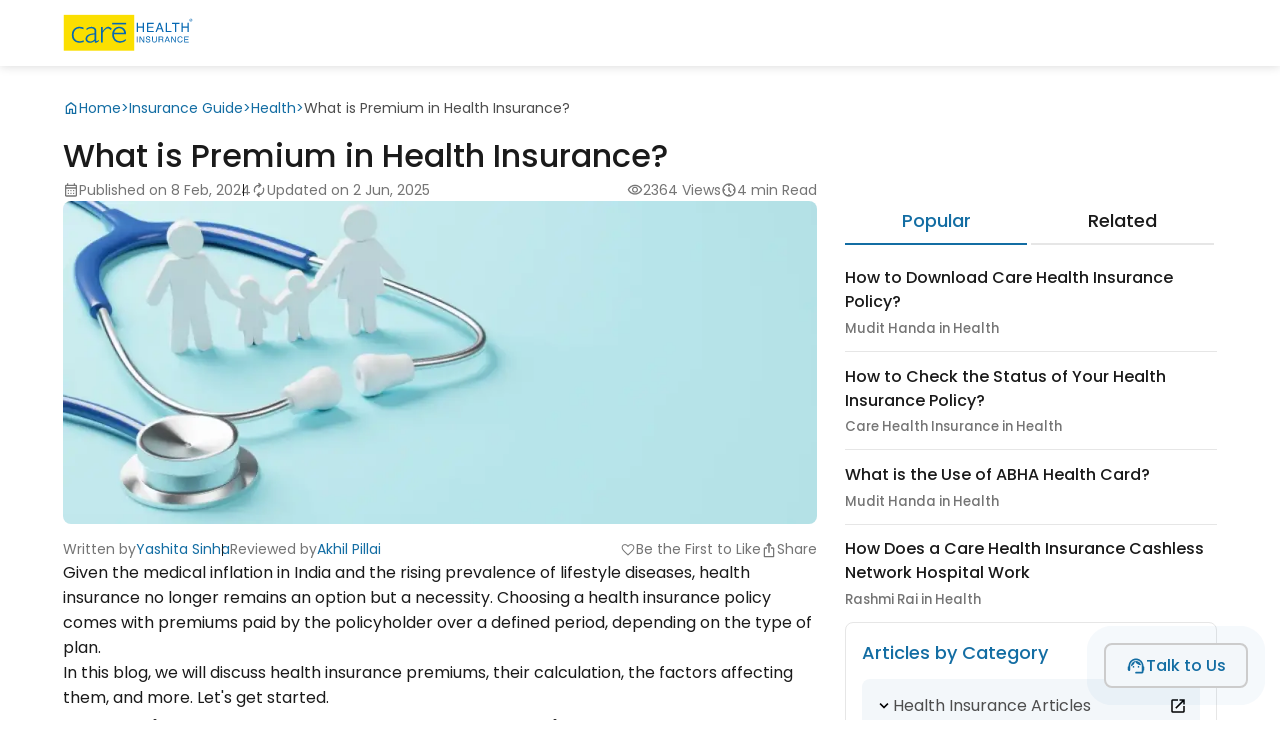

--- FILE ---
content_type: text/html; charset=UTF-8
request_url: https://www.careinsurance.com/blog/insurance-guide-articles/what-is-premium-in-health-insurance
body_size: 14154
content:
<!doctype html>
<meta name="viewport" content="width=device-width, initial-scale=1">
<html lang="en">
<head>



<meta charset="utf-8">
      <meta name="viewport" content="width=device-width, initial-scale=1, shrink-to-fit=no">
      <title>Know all About Health Insurance Premiums</title>
      <meta name="description" content="Health insurance premium is the amount paid by the insured to the insurer in return for the health insurance coverage availed. Read on to know what is premium in health insurance.">
      <meta name="csrf-token" content ="AedAW1Akj0s1ao4ujFbnjSn8KOGy9NXHrWskLq89"></meta>
      <meta name="session-token" content ="PQKGmbSdcmktJ4W9XPHuTODuz0Yiks+HA1R7vYgj1Udsw2EHzyQw9S6zb8b1dj3QJglZ6Iy0kE/ar+Sek4ujiouUIrlQHkB2US422UGOdw=="></meta>
      <meta property="og:type" content="Blog" />
      <meta property="og:title" content="Know all About Health Insurance Premiums" />
      <meta property="og:description" content="Health insurance premium is the amount paid by the insured to the insurer in return for the health insurance coverage availed. Read on to know what is premium in health insurance." />
      <meta property="og:image" content="https://www.careinsurance.com/upload_master/media/posts/February2024/what-is-premium-in-health-insurance.webp" />

      <!-- Twitter Card tag implementation  -->
      <meta name="twitter:card" content="summary_large_image" />
      <meta name="twitter:site" content="@careinsuranceIN" />
      <meta name="twitter:title" content="Know all About Health Insurance Premiums" />
      <meta name="twitter:description" content="Health insurance premium is the amount paid by the insured to the insurer in return for the health insurance coverage availed. Read on to know what is premium in health insurance." />
      <meta name="twitter:image" content="https://www.careinsurance.com/upload_master/media/posts/February2024/what-is-premium-in-health-insurance.webp" />
      
            <meta name="robots" content="index, follow" />
      <link rel="canonical" href="https://www.careinsurance.com/blog/insurance-guide-articles/what-is-premium-in-health-insurance">

       
                   <meta name="author" content="">
      <meta property="og:url" content="https://www.careinsurance.com/">
      <meta property="og:site_name" content="Care Health Insurance">
      <link rel="dns-prefetch" href="https://www.google-analytics.com/">
      <link rel="dns-prefetch" href="https://www.googletagmanager.com/">
      <link rel="dns-prefetch" href="https://www.googleadservices.com/">
      <link rel="dns-prefetch" href="https://connect.facebook.net/">

<meta name="csrf-token" content="AedAW1Akj0s1ao4ujFbnjSn8KOGy9NXHrWskLq89">
<link rel="preload" as="style" href="https://www.careinsurance.com/build/assets/app-7dab789f.css" /><link rel="stylesheet" href="https://www.careinsurance.com/build/assets/app-7dab789f.css" /><link rel="preload" as="style" href="https://www.careinsurance.com/build/assets/blog_main-9bb51408.css" /><link rel="stylesheet" href="https://www.careinsurance.com/build/assets/blog_main-9bb51408.css" /><link rel="preload" as="style" href="https://www.careinsurance.com/build/assets/materialicon-e2b62d40.css" /><link rel="stylesheet" href="https://www.careinsurance.com/build/assets/materialicon-e2b62d40.css" />




<script text="javascript" defer>
         function loadgtm(w,d,s,l,i)
         {
           w[l]=w[l]||[];w[l].push(
           {'gtm.start': new Date().getTime(),event:'gtm.js'}
           );var f=d.getElementsByTagName(s)[0],
           j=d.createElement(s),dl=l!='dataLayer'?'&l='+l:'';j.async=true;j.src=
           'https://www.googletagmanager.com/gtm.js?id='+i+dl;f.parentNode.insertBefore(j,f);
         }
         window.addEventListener('load', function () {
           loadgtm(window,document,'script','dataLayer','GTM-KLG5KP');
         })

      </script>
                  <script type="application/ld+json">
		{
			"@context": "https://schema.org",
			"@type": "Article",
			"mainEntityOfPage": {
				"@type": "WebPage",
				"@id": "https://www.careinsurance.com/blog/insurance-guide-articles/what-is-premium-in-health-insurance"
			},
			"headline": "Know all About Health Insurance Premiums",
			"description": "Health insurance premium is the amount paid by the insured to the insurer in return for the health insurance coverage availed. Read on to know what is premium in health insurance.",
			"image": "https://www.careinsurance.com/upload_master/media/posts/February2024/what-is-premium-in-health-insurance.webp",
			"author": {
				"@type": "Person",
				"name": "Yashita Sinha",
				"url":"https://www.careinsurance.com/blog/author/yashita-sinha/"
			},
            "editor": {
				"@type": "Person",
				"name": "Akhil Pillai",
				"url":"https://www.careinsurance.com/blog/author/akhil-pillai/"
			},
      			"publisher": {
				"@type": "Organization",
				"name": "Care Health Insurance",
				"logo": {
					"@type": "ImageObject",
					"url": "https://www.careinsurance.com/cpproject/rhiclfrontend/assets/public/images/care_health_insurance_logo.svg",
					"width": 94,
					"height": 57
				}
			},
			"dateModified": "2025-06-02T11:22:08+05:30",
			"datePublished": "2024-02-08T06:57:57+05:30"

		}
	</script>
    
  <script type="text/javascript" src="//script.crazyegg.com/pages/scripts/0114/3691.js" async="async" ></script>
      <script type="application/ld+json">
{
  "@context": "https://schema.org",
  "@type": "FAQPage",
  "mainEntity": [{
    "@type": "Question",
    "name": "Q. Do lifestyle habits impact health insurance premiums?",
    "acceptedAnswer": {
      "@type": "Answer",
      "text": "Yes, lifestyle habits such as smoking and drinking can impact health insurance premiums. Insurers often charge higher premiums for habits linked to greater health risks."
    }
  },{
    "@type": "Question",
    "name": "Q. How does your occupation affect health insurance premiums?",
    "acceptedAnswer": {
      "@type": "Answer",
      "text": "If your occupation involves higher physical risks, your insurers might consider them while deciding your insurance premiums. However, it’s not a primary factor and most occupations are similarly treated."
    }
  },{
    "@type": "Question",
    "name": "Does medical inflation in India affect premiums?",
    "acceptedAnswer": {
      "@type": "Answer",
      "text": "Yes, medical inflation in India has a direct impact on health insurance premiums. As the healthcare costs increase, insurance companies face higher claims payouts. To cover these costs, it must raise higher premiums."
    }
  },{
    "@type": "Question",
    "name": "Q. How can obesity impact health insurance premiums?",
    "acceptedAnswer": {
      "@type": "Answer",
      "text": "Obesity impacts health insurance premiums because of additional medical costs associated with managing health conditions and lifestyle factors."
    }
  }]
}
</script>
  
<script>(window.BOOMR_mq=window.BOOMR_mq||[]).push(["addVar",{"rua.upush":"false","rua.cpush":"false","rua.upre":"false","rua.cpre":"false","rua.uprl":"false","rua.cprl":"false","rua.cprf":"false","rua.trans":"SJ-2fac04fc-94d1-49b3-b7e5-c2db134ddcda","rua.cook":"true","rua.ims":"false","rua.ufprl":"false","rua.cfprl":"false","rua.isuxp":"false","rua.texp":"norulematch","rua.ceh":"false","rua.ueh":"false","rua.ieh.st":"0"}]);</script>
                              <script>!function(e){var n="https://s.go-mpulse.net/boomerang/";if("False"=="True")e.BOOMR_config=e.BOOMR_config||{},e.BOOMR_config.PageParams=e.BOOMR_config.PageParams||{},e.BOOMR_config.PageParams.pci=!0,n="https://s2.go-mpulse.net/boomerang/";if(window.BOOMR_API_key="RJ5M3-PNYQV-67SNV-MH43G-8UBRT",function(){function e(){if(!o){var e=document.createElement("script");e.id="boomr-scr-as",e.src=window.BOOMR.url,e.async=!0,i.parentNode.appendChild(e),o=!0}}function t(e){o=!0;var n,t,a,r,d=document,O=window;if(window.BOOMR.snippetMethod=e?"if":"i",t=function(e,n){var t=d.createElement("script");t.id=n||"boomr-if-as",t.src=window.BOOMR.url,BOOMR_lstart=(new Date).getTime(),e=e||d.body,e.appendChild(t)},!window.addEventListener&&window.attachEvent&&navigator.userAgent.match(/MSIE [67]\./))return window.BOOMR.snippetMethod="s",void t(i.parentNode,"boomr-async");a=document.createElement("IFRAME"),a.src="about:blank",a.title="",a.role="presentation",a.loading="eager",r=(a.frameElement||a).style,r.width=0,r.height=0,r.border=0,r.display="none",i.parentNode.appendChild(a);try{O=a.contentWindow,d=O.document.open()}catch(_){n=document.domain,a.src="javascript:var d=document.open();d.domain='"+n+"';void(0);",O=a.contentWindow,d=O.document.open()}if(n)d._boomrl=function(){this.domain=n,t()},d.write("<bo"+"dy onload='document._boomrl();'>");else if(O._boomrl=function(){t()},O.addEventListener)O.addEventListener("load",O._boomrl,!1);else if(O.attachEvent)O.attachEvent("onload",O._boomrl);d.close()}function a(e){window.BOOMR_onload=e&&e.timeStamp||(new Date).getTime()}if(!window.BOOMR||!window.BOOMR.version&&!window.BOOMR.snippetExecuted){window.BOOMR=window.BOOMR||{},window.BOOMR.snippetStart=(new Date).getTime(),window.BOOMR.snippetExecuted=!0,window.BOOMR.snippetVersion=12,window.BOOMR.url=n+"RJ5M3-PNYQV-67SNV-MH43G-8UBRT";var i=document.currentScript||document.getElementsByTagName("script")[0],o=!1,r=document.createElement("link");if(r.relList&&"function"==typeof r.relList.supports&&r.relList.supports("preload")&&"as"in r)window.BOOMR.snippetMethod="p",r.href=window.BOOMR.url,r.rel="preload",r.as="script",r.addEventListener("load",e),r.addEventListener("error",function(){t(!0)}),setTimeout(function(){if(!o)t(!0)},3e3),BOOMR_lstart=(new Date).getTime(),i.parentNode.appendChild(r);else t(!1);if(window.addEventListener)window.addEventListener("load",a,!1);else if(window.attachEvent)window.attachEvent("onload",a)}}(),"".length>0)if(e&&"performance"in e&&e.performance&&"function"==typeof e.performance.setResourceTimingBufferSize)e.performance.setResourceTimingBufferSize();!function(){if(BOOMR=e.BOOMR||{},BOOMR.plugins=BOOMR.plugins||{},!BOOMR.plugins.AK){var n="false"=="true"?1:0,t="cookiepresent",a="aojlfxiccue4u2lstw2a-f-d6be2658e-clientnsv4-s.akamaihd.net",i="false"=="true"?2:1,o={"ak.v":"39","ak.cp":"1778584","ak.ai":parseInt("1158197",10),"ak.ol":"0","ak.cr":10,"ak.ipv":4,"ak.proto":"h2","ak.rid":"197d86ce","ak.r":51645,"ak.a2":n,"ak.m":"dsca","ak.n":"essl","ak.bpcip":"3.146.178.0","ak.cport":48488,"ak.gh":"2.17.209.208","ak.quicv":"","ak.tlsv":"tls1.3","ak.0rtt":"","ak.0rtt.ed":"","ak.csrc":"-","ak.acc":"","ak.t":"1769119156","ak.ak":"hOBiQwZUYzCg5VSAfCLimQ==l+AvdoKvlDNxn2zqVCKM0DJAbYCoDeQWl6XqhYIQzF+IemdHhkm8iCH3TixB5hJUBre9+ArA+BVzTJrIToAA+xXaD6M3L/mSHS3S2zvY8geYqZPejsG+yLtVTUimLJae3PevKDzrq+qHeHAI3pigiBDFjEBvpVUCDbCS1lZ1ZKkQi73DlGI0+uf76gCJ495dMXaD/107pQhp05+wTzttmJsTPPiGAlf7gdl6ZOu4pFNjy5VQa0voBbCo3cm9otQYlr4a20OEK5X2kKMeSQwVQacFmd67XvsDWgph6KDwd2yC6WlyXPxp0Fkti+nzpBm/8Wb6tyHaHgxLXctmwbYQjfYPQgncqxw0f1I8OHBVXrnzvC5HREhJ7O4BL6EvYcMQrkUgE04I9ZymzoTI3+Nt0kC7Ae3kxdlGZ3SB5ED+27E=","ak.pv":"114","ak.dpoabenc":"","ak.tf":i};if(""!==t)o["ak.ruds"]=t;var r={i:!1,av:function(n){var t="http.initiator";if(n&&(!n[t]||"spa_hard"===n[t]))o["ak.feo"]=void 0!==e.aFeoApplied?1:0,BOOMR.addVar(o)},rv:function(){var e=["ak.bpcip","ak.cport","ak.cr","ak.csrc","ak.gh","ak.ipv","ak.m","ak.n","ak.ol","ak.proto","ak.quicv","ak.tlsv","ak.0rtt","ak.0rtt.ed","ak.r","ak.acc","ak.t","ak.tf"];BOOMR.removeVar(e)}};BOOMR.plugins.AK={akVars:o,akDNSPreFetchDomain:a,init:function(){if(!r.i){var e=BOOMR.subscribe;e("before_beacon",r.av,null,null),e("onbeacon",r.rv,null,null),r.i=!0}return this},is_complete:function(){return!0}}}}()}(window);</script></head>



<body>


    <!-- Google Tag Manager (noscript) -->
<noscript>
    <iframe src="https://www.googletagmanager.com/ns.html?id="GTM-KLG5KP" height="0" width="0" style="display:none;visibility:hidden">
    </iframe>
</noscript>
<!-- End Google Tag Manager (noscript) -->
<input type="hidden" id="cuid_resp" name="cuid_resp" value="" autocomplete="off">
    
    <header>
		<article class="container">
			<div class="inner_header">
			<a href="https://www.careinsurance.com/"><img src="https://www.careinsurance.com/images/care_health_insurance_logo.svg" alt="Care Insurance" width="130" height="40"/></a>
			<!-- <p class="number"><a href="tel:1800-102-4499" class="exp_btn_outline"><span class="material-symbols-outlined">call</span> 1800-102-4499</a></p> -->
			</div>
		</article>
	</header>    

    <style>
  .copy-success-message.hidden,.copy-success-message2.hidden{
    display:none;
  }
</style>
<script>
  var blogcategoryslug = "insurance-guide-articles";
  var blogTravelPages = 0;
  var blogTravelAgentId = "";
    if(blogcategoryslug == "travel-insurance-articles"){
    blogTravelPages = 1;
    blogTravelAgentId = "20074944";
  }
  if(blogcategoryslug == "insurance-guide-articles" && "health" == "travel"){
    blogTravelPages = 1;
    blogTravelAgentId = "20074944";
  }

</script>
	

<main class="post-1433" data-post="1433" data-type="1">

  <section class="detail_page">
          <article class="container">
          <article class="breadcrum">
            <ul>
                <li>
                  <a class="breadcrumbs__element" href="https://www.careinsurance.com/blog/" title="Home">
                  <svg fill="#136da3" width="16px" height="16px"><use xlink:href="https://www.careinsurance.com/images/svg_icons/icons.svg#home"></use></svg>Home
                  </a>
                </li>
                <li> > </li>
                <li class="breadcrumbs__item">
                  <a class="breadcrumbs__element" href="https://www.careinsurance.com/blog/insurance-guide-articles/" title="Insurance Guide">Insurance Guide
                  </a>
                </li>
                                  <li> > </li>
                  <li class="breadcrumbs__item">
                    <a class="breadcrumbs__element" href="https://www.careinsurance.com/blog/insurance-guide-articles/health/" title="Health">Health</a>
                  </li>
                                                <li> > </li>
                <li class="breadcrumbs__item_active">
                  <span class="breadcrumbs__element" title="What is Premium in Health Insurance?">What is Premium in Health Insurance?
                  </span>
                </li>
          </ul>
        </article>
        <h1>What is Premium in Health Insurance?</h1>
      </article>

      <article class="container detail_content d-flex">

        <section class="left_content">

        <article class="updated_top">
          <ul>
            <li>

              <p><svg fill="#757575" width="16px" height="16px"><use xlink:href="https://www.careinsurance.com/images/svg_icons/icons.svg#calendar_month"></use></svg>Published on 8 Feb, 2024</p>
                            <p><svg fill="#757575" width="16px" height="16px"><use xlink:href="https://www.careinsurance.com/images/svg_icons/icons.svg#autorenew"></use></svg>Updated on 2 Jun, 2025</p>
                          </li>
            <li>
              <p><svg fill="#757575" width="16px" height="16px"><use xlink:href="https://www.careinsurance.com/images/svg_icons/icons.svg#visibility"></use></svg>2364 Views</p>
              <p><svg fill="#757575" width="16px" height="16px"><use xlink:href="https://www.careinsurance.com/images/svg_icons/icons.svg#nest_clock_farsight_analog"></use></svg>4 min Read</p>
            </li>
          </ul>
        </article>

        <article class="image_detail">
          <img src="https://www.careinsurance.com/upload_master/media/posts/February2024/what-is-premium-in-health-insurance.webp" alt="What is Premium in Health Insurance?" title="What is Premium in Health Insurance?" width="100%" height="auto" />
          <ul>
            <li>
                            <p>Written by
                <a href="https://www.careinsurance.com/blog/author/yashita-sinha/" class="d-flex">
                  Yashita Sinha
                </a>
                </p>
                              <p>Reviewed by
                <a href="https://www.careinsurance.com/blog/author/akhil-pillai/" class="d-flex">
                  Akhil Pillai
                </a>
                              </p>
            </li>
            <li>
              <p class="heart_icon likeUnlike postLikeCountNew"><span class="material-symbols-outlined likeUnlike">favorite</span><span id="postLikeCount">0</span><span class="singular">Like</span></p>
                            <p class="heart_icon likeUnlike befirstLike"><span class="material-symbols-outlined likeUnlike">favorite</span>Be the First to Like</p>
              
              <div class="share-box">

                <ul class="share_icons">
                  <li>
                    <span linkurl="https://www.careinsurance.com/blog/insurance-guide-articles/what-is-premium-in-health-insurance" class="copy-link"><svg fill="#757575" width="16px" height="16px"><use xlink:href="https://www.careinsurance.com/images/svg_icons/icons.svg#content_copy"></use></svg>Copy Link</span>
                    <span class="copy-success-message hidden"> Copied! </span>
                    <a href="https://www.facebook.com/sharer/sharer.php?u=https://www.careinsurance.com/blog/insurance-guide-articles/what-is-premium-in-health-insurance"><svg width="32" height="32" viewBox="0 0 40 40"><use xlink:href="https://www.careinsurance.com/images/svg_icons/social-icons.svg#facebook"></use></svg>Share on Facebook</a>
                    <a href="https://www.linkedin.com/shareArticle?mini=true&url=https://www.careinsurance.com/blog/insurance-guide-articles/what-is-premium-in-health-insurance&title=What+is+Premium+in+Health+Insurance%3F"><span class="Linkedin"><svg width="20" height="20" fill="#fff" viewBox="0 0 16 16"><use xlink:href="https://www.careinsurance.com/images/svg_icons/social-icons.svg#linkedin"></use></svg></span>Share on Linkedin</a>
                    <a href="https://www.twitter.com/intent/tweet?text=What+is+Premium+in+Health+Insurance%3F&url=https://www.careinsurance.com/blog/insurance-guide-articles/what-is-premium-in-health-insurance"><span class="Twitter"><svg width="16" height="16" fill="#fff" viewBox="0 0 40 40"><use xlink:href="https://www.careinsurance.com/images/svg_icons/social-icons.svg#twitter"></use></svg></span>Share on Twitter</a>
                    <a href="https://api.whatsapp.com/send?text=What+is+Premium+in+Health+Insurance%3F https://www.careinsurance.com/blog/insurance-guide-articles/what-is-premium-in-health-insurance" rel="noopener"><svg width="32" height="32" fill="#25D366" viewBox="0 0 30 32"><use xlink:href="https://www.careinsurance.com/images/svg_icons/social-icons.svg#whatsapp-fill"></use></svg>Share on WhatsApp</a>
                  </li>
                </ul>
                <svg class="share_link" fill="#757575" width="16px" height="16px"><use xlink:href="https://www.careinsurance.com/images/svg_icons/icons.svg#ios_share"></use></svg>Share</div>
            </li>
          </ul>
        </article>
      
  <p>Given the medical inflation in India and the rising prevalence of lifestyle diseases, health insurance no longer remains an option but a necessity. Choosing a health insurance policy comes with premiums paid by the policyholder over a defined period, depending on the type of plan.</p>
<p>In this blog, we will discuss health insurance premiums, their calculation, the factors affecting them, and more. Let's get started.</p>
<h2>What is a Health Insurance Premium?</h2>
<p>Health insurance premium is the amount paid by the policyholder to the insurance company in exchange for the coverage offered under health insurance plans. Depending on the type of plan, the premium has to be paid monthly, annually or biannually.</p>
<p>Health insurance premiums typically vary depending on numerous factors such as the age of the insured, medical history, and geographical location. Insurance companies might also adjust premiums annually based on the changes in healthcare costs or the claim history of the insured.</p>
<h2>How to Calculate Insurance Premium?</h2>
<p>Here&rsquo;s the formula for <a href="https://www.careinsurance.com/health-insurance/calculate-health-insurance-premium">calculating insurance premiums</a>:</p>
<p>Insurance Premium = Base Premium &times; (1 + Risk Factor Adjustments) + Discounts</p>
<p>Here:</p>
<ul>
<li>The base premium is the initial cost based on the type of insurance and coverage.</li>
<li>Risk Factor Adjustments are the additional costs or reductions based on your specific risk factors (age, health, etc).</li>
<li>Discounts</li>
</ul>
<h2>Factors Affecting Health Insurance Premium Calculation</h2>
<p>Before deciding the health insurance premiums for policyholders, insurers consider several factors. Some of these factors include:</p>
<h3>Age</h3>
<p>Age is a key factor in determining health insurance premiums. Securing a health insurance policy at a younger age is generally recommended as premiums increase with age. This is primarily due to the increased susceptibility to lifestyle diseases such as hypertension, diabetes, and cancer.</p>
<h3>Geographical Location</h3>
<p>This is another crucial factor in determining health insurance premiums. Most health insurance companies set the pricing for insurance plans based on the city you reside in. Residents of metro cities like Delhi or Mumbai often face higher premiums compared to those in tier 2 cities.</p>
<h3>Sum Insured</h3>
<p>Sum Insured is the maximum amount your health insurance covers in case of your medical treatment. Higher sum insured gives you the benefit of more coverage, but also comes with a higher premium.</p>
<p>For example, if your sum insured is 5 lakhs, your policy would cover medical expenses up to that limit. But if it gets increased to 10 lakhs, the premium amount would also increase as the company would take more risk.</p>
<h3>Add ons</h3>
<p>Add-ons are additional features that you can include in your base policy, such as newborn cover, room rent modification, annual health checkups, etc. While add-ons provide enhanced protection, each one increases the overall premium cost.</p>
<h3>Pre-Existing Diseases</h3>
<p>If you have an existing health condition, such as high blood pressure or heart disease, before buying <a href="https://www.careinsurance.com/health-insurance/">health insurance</a>, it&rsquo;s called a pre-existing disease. Health insurance companies consider this factor while calculating your premium to ensure that the plan provides adequate coverage for your needs.</p>
<p><strong>Note:</strong> Depending on your condition, your premium amount would be higher, or there would be a waiting period before some treatments are covered.</p>
<h3>Type of Insurance</h3>
<p>The type of health insurance you choose also affects the premium amount. For example, individual health insurance plans are more affordable than family floater plans. Also, plans with higher coverage, such as critical illness plans, cost more.</p>
<h3>Body Mass Index (BMI)</h3>
<p>Your BMI determines whether you&rsquo;re underweight, healthy, overweight, or obese. A significantly higher or lower BMI signals health risks that might lead to an increase in your premium amount.</p>
<h3>Poor Lifestyle Habits</h3>
<p>Poor lifestyle choices, such as smoking and alcohol consumption, also play a role in determining your health insurance premium. These habits are linked to a higher risk of chronic diseases, such as cancer and heart problems, which may lead to medical claims. As a result, insurers charge a higher premium to account for this increased health risk.</p>
<h2>How to Pay Health Insurance Premiums?</h2>
<p>Here are the steps involved in paying health insurance premiums:</p>
<ul>
<li>Visit the insurer's website or app</li>
<li>Log in or register</li>
<li>Select &lsquo;Pay Premium&rsquo; or a similar option</li>
<li>Enter policy details</li>
<li>Choose your payment method:</li>
<li>Enter payment information by filling necessary details such as card number, expiry date, or UPI ID.</li>
<li>Review the details and confirm your payment</li>
</ul>
<p><strong>Pro Tip:</strong> <em>Many insurers allow you to set up automatic payments to avoid missed due dates.</em></p>
<h2>How to Reduce Your Health Insurance Premium?</h2>
<p>Here are four tips to reduce your health insurance premium:</p>
<h3>Buy Insurance Early</h3>
<p>It is highly recommended to purchase insurance at a younger age to reduce the risk of developing lifestyle and age-related diseases. This way, you receive coverage benefits at an affordable premium.</p>
<h3>Choose Only What You Need</h3>
<p>Sometimes, policyholders opt for a plan that offers comprehensive features at a higher premium. However, it&rsquo;s wise to carefully choose a plan that fits your budget and needs. You can always upgrade later if your situation changes.</p>
<h3>Maintain a Healthy Lifestyle</h3>
<p>Following a proper diet, regular exercise and avoiding tobacco and alcohol consumption go a long way in reducing your insurance premium. Some insurance companies even offer wellness rewards and discounts for staying healthy.</p>
<h3>Opt for a Higher Deductible</h3>
<p>If you&rsquo;re comfortable covering small medical expenses out of pocket, you can choose a higher deductible. This would reduce your premium, making your monthly insurance costs more affordable. It&rsquo;s a smart option for smart individuals who rarely need medical attention, as it offers financial protection for major health events while keeping the premium low.</p>
<h2>Bottom Line</h2>
<p>Understanding your health insurance premium is a crucial step for maintaining the right coverage and ensuring you&rsquo;re financially prepared for unforeseen medical expenses. Knowing how to calculate the premium and identify the factors that influence it can help you make more informed decisions about your policy.</p>
          <article class="bottom_like">
          <ul>
                    <li><a href="https://www.careinsurance.com/blog/editorial-policy/">View Our Editorial Policy</a></li>
            
            <li class="bottom-share">
                          
              <p class="heart_icon likeUnlike befirstLike"><span class="material-symbols-outlined likeUnlike">favorite</span>Be the First to Like</p>
                            <div class="share-box">
                <ul class="share_icons">
                <li>
                    <span linkurl2="https://www.careinsurance.com/blog/insurance-guide-articles/what-is-premium-in-health-insurance" class="copy-link2"><svg fill="#757575" width="16px" height="16px"><use xlink:href="https://www.careinsurance.com/images/svg_icons/icons.svg#content_copy"></use></svg>Copy Link</span>
                    <span class="copy-success-message2 hidden"> Copied! </span>
                    <a href="https://www.facebook.com/sharer/sharer.php?u=https://www.careinsurance.com/blog/insurance-guide-articles/what-is-premium-in-health-insurance"><svg width="32" height="32" viewBox="0 0 40 40"><use xlink:href="https://www.careinsurance.com/images/svg_icons/social-icons.svg#facebook"></use></svg>Share on Facebook</a>
                    <a href="https://www.linkedin.com/shareArticle?mini=true&url=https://www.careinsurance.com/blog/insurance-guide-articles/what-is-premium-in-health-insurance&title=What+is+Premium+in+Health+Insurance%3F"><span class="Linkedin"><svg width="20" height="20" fill="#fff" viewBox="0 0 16 16"><use xlink:href="https://www.careinsurance.com/images/svg_icons/social-icons.svg#linkedin"></use></svg></span>Share on Linkedin</a>
                    <a href="https://www.twitter.com/intent/tweet?text=What+is+Premium+in+Health+Insurance%3F&url=https://www.careinsurance.com/blog/insurance-guide-articles/what-is-premium-in-health-insurance"><span class="Twitter"><svg width="16" height="16" fill="#fff" viewBox="0 0 40 40"><use xlink:href="https://www.careinsurance.com/images/svg_icons/social-icons.svg#twitter"></use></svg></span>Share on Twitter</a>
                    <a href="https://api.whatsapp.com/send?text=What+is+Premium+in+Health+Insurance%3F https://www.careinsurance.com/blog/insurance-guide-articles/what-is-premium-in-health-insurance" rel="noopener"><svg width="32" height="32" fill="#25D366" viewBox="0 0 30 32"><use xlink:href="https://www.careinsurance.com/images/svg_icons/social-icons.svg#whatsapp-fill"></use></svg>Share on WhatsApp</a>
                  </li>

                </ul>
                <svg class="share_link" fill="#757575" width="16px" height="16px"><use xlink:href="https://www.careinsurance.com/images/svg_icons/icons.svg#ios_share"></use></svg>Share</div>
            </li>
          </ul>
        </article>

        </section>


        <article class="right_content">

          <div class="right_box top_articles">
            <div class="tabs">
              <ul class="tabs-nav">
                <li class="active"><a href="#tab1">Popular</a></li>
                <li><a href="#tab2">Related</a></li>
              </ul> <!-- END tabs-nav -->
              <div id="tabs-content">
                <div id="tab1" class="tab-content">
                                    
                    
                    <p class="post-1626"><a href="https://www.careinsurance.com/blog/insurance-guide-articles/how-to-download-care-health-insurance-policy" class="related-a">How to Download Care Health Insurance Policy?</a>
                    <small>Mudit Handa in Health</small>
                  </p>
                    
                    
                    <p class="post-1350"><a href="https://www.careinsurance.com/blog/insurance-guide-articles/how-to-check-the-status-of-your-health-insurance-policy" class="related-a">How to Check the Status of Your Health Insurance Policy?</a>
                    <small>Care Health Insurance in Health</small>
                  </p>
                    
                    
                    <p class="post-1618"><a href="https://www.careinsurance.com/blog/insurance-guide-articles/what-is-the-use-of-abha-health-card" class="related-a">What is the Use of ABHA Health Card?</a>
                    <small>Mudit Handa in Health</small>
                  </p>
                    
                    
                    <p class="post-1663"><a href="https://www.careinsurance.com/blog/insurance-guide-articles/care-health-insurance-cashless-network-hospital-work" class="related-a">How Does a Care Health Insurance Cashless Network Hospital Work</a>
                    <small>Rashmi Rai in Health</small>
                  </p>
                                                      </div>
                <div id="tab2" class="tab-content">
                                      
                                        <p class="post-2666"><a href="https://www.careinsurance.com/blog/insurance-guide-articles/explore-travel-in-with-enhanced-coverage" class="related-a">Explore: Travel in 2026 with Enhanced Coverage</a>
                    <small>Yash in Travel</small>
                  </p>



                    
                                        <p class="post-2598"><a href="https://www.careinsurance.com/blog/insurance-guide-articles/copay-vs-consumables-avoid-confusion-in-your-health-insurance" class="related-a">Copay vs Consumables: Avoid Confusion in Your Health Insurance</a>
                    <small>Jagriti Chakraborty in Health</small>
                  </p>



                    
                                        <p class="post-2553"><a href="https://www.careinsurance.com/blog/insurance-guide-articles/ultimate-care-senior-best-health-insurance-for-senior-citizens" class="related-a">Ultimate Care Senior: Best Health Insurance For Senior Citizens!</a>
                    <small>Sejal Singhania in Health</small>
                  </p>



                    
                                        <p class="post-2394"><a href="https://www.careinsurance.com/blog/insurance-guide-articles/the-power-of-the-policyholder-what-should-you-know" class="related-a">The Power of the Policyholder: What Should You Know?</a>
                    <small>Jagriti Chakraborty in Health</small>
                  </p>



                                      

                </div>
              </div> <!-- END tabs-content -->
            </div> <!-- END tabs -->
          </div>

          

        <div class="right_box">
          <article class="acaterogy">
            <h3>Articles by Category</h3>
            <div class="category_detail d-flex">
           
                            
                  
               
               

                                                <div class="box active-bg dropdown-wrapper">
                        <h3 id="flip" class="toggle-dropdown-menu d-flex">
                            <p>
                                <svg class="arrow" width="18px" height="18px"><use xlink:href="https://www.careinsurance.com/images/svg_icons/icons.svg#keyboard_arrow_down"></use></svg>
                                Health Insurance Articles
                            </p>
                            <a href="https://www.careinsurance.com/blog/health-insurance-articles/" aria-label="Click"><svg width="18px" height="18px"><use xlink:href="https://www.careinsurance.com/images/svg_icons/icons.svg#open_in_new"></use></svg></a>
                        </h3>
                        
                        <div class="dropdown_collaps_new">
                                            <div class="accordion dropdownList" id="panel">
                        <div class="at-item">
                           
                       
                            <div class="at-title nodata">
                                
                            Family
                            <a href="https://www.careinsurance.com/blog/health-insurance-articles/family/" aria-label="Click"><svg fill="#136da3" width="18px" height="18px"><use xlink:href="https://www.careinsurance.com/images/svg_icons/icons.svg#open_in_new"></use></svg></a>
                            </div>
                                                    </div>
                       
                    </div>
                                        <div class="accordion dropdownList" id="panel">
                        <div class="at-item">
                           
                       
                            <div class="at-title nodata">
                                
                            Healthcare And Technology
                            <a href="https://www.careinsurance.com/blog/health-insurance-articles/fintech/" aria-label="Click"><svg fill="#136da3" width="18px" height="18px"><use xlink:href="https://www.careinsurance.com/images/svg_icons/icons.svg#open_in_new"></use></svg></a>
                            </div>
                                                    </div>
                       
                    </div>
                                        <div class="accordion dropdownList" id="panel">
                        <div class="at-item">
                           
                       
                            <div class="at-title nodata">
                                
                            Senior Citizens
                            <a href="https://www.careinsurance.com/blog/health-insurance-articles/senior-citizens/" aria-label="Click"><svg fill="#136da3" width="18px" height="18px"><use xlink:href="https://www.careinsurance.com/images/svg_icons/icons.svg#open_in_new"></use></svg></a>
                            </div>
                                                    </div>
                       
                    </div>
                                        <div class="accordion dropdownList" id="panel">
                        <div class="at-item">
                           
                       
                            <div class="at-title nodata">
                                
                            Maternity
                            <a href="https://www.careinsurance.com/blog/health-insurance-articles/maternity/" aria-label="Click"><svg fill="#136da3" width="18px" height="18px"><use xlink:href="https://www.careinsurance.com/images/svg_icons/icons.svg#open_in_new"></use></svg></a>
                            </div>
                                                    </div>
                       
                    </div>
                                        <div class="accordion dropdownList" id="panel">
                        <div class="at-item">
                           
                       
                            <div class="at-title nodata">
                                
                            Surgery
                            <a href="https://www.careinsurance.com/blog/health-insurance-articles/surgery/" aria-label="Click"><svg fill="#136da3" width="18px" height="18px"><use xlink:href="https://www.careinsurance.com/images/svg_icons/icons.svg#open_in_new"></use></svg></a>
                            </div>
                                                    </div>
                       
                    </div>
                                        <div class="accordion dropdownList" id="panel">
                        <div class="at-item">
                           
                       
                            <div class="at-title nodata">
                                
                            Heart
                            <a href="https://www.careinsurance.com/blog/health-insurance-articles/heart/" aria-label="Click"><svg fill="#136da3" width="18px" height="18px"><use xlink:href="https://www.careinsurance.com/images/svg_icons/icons.svg#open_in_new"></use></svg></a>
                            </div>
                                                    </div>
                       
                    </div>
                                        <div class="accordion dropdownList" id="panel">
                        <div class="at-item">
                           
                       
                            <div class="at-title ">
                                
                            Health &amp; Wellness
                            <a href="https://www.careinsurance.com/blog/health-insurance-articles/health-and-wellness/" aria-label="Click"><svg fill="#136da3" width="18px" height="18px"><use xlink:href="https://www.careinsurance.com/images/svg_icons/icons.svg#open_in_new"></use></svg></a>
                            </div>
                                                        <div class="at-tab">

                                <ul class="d-flex">
                                
                                
								                                

                                    <li class="d-flex"><a href="https://www.careinsurance.com/blog/health-insurance-articles/health-and-wellness/diseases/">Diseases</a></li>
                                                                    

                                    <li class="d-flex"><a href="https://www.careinsurance.com/blog/health-insurance-articles/health-and-wellness/diet-and-nutrition/">Diet &amp; Nutrition</a></li>
                                                                    

                                    <li class="d-flex"><a href="https://www.careinsurance.com/blog/health-insurance-articles/health-and-wellness/fitness/">Fitness</a></li>
                                                                    

                                    <li class="d-flex"><a href="https://www.careinsurance.com/blog/health-insurance-articles/health-and-wellness/home-remedies/">Home Remedies</a></li>
                                                                    

                                    <li class="d-flex"><a href="https://www.careinsurance.com/blog/health-insurance-articles/health-and-wellness/mental-health/">Mental Health</a></li>
                                                    
			                    
                                
                                </ul>
                            </div>
                                                    </div>
                       
                    </div>
                                        <div class="accordion dropdownList" id="panel">
                        <div class="at-item">
                           
                       
                            <div class="at-title nodata">
                                
                            Tax &amp; Investments
                            <a href="https://www.careinsurance.com/blog/health-insurance-articles/tax-and-investments/" aria-label="Click"><svg fill="#136da3" width="18px" height="18px"><use xlink:href="https://www.careinsurance.com/images/svg_icons/icons.svg#open_in_new"></use></svg></a>
                            </div>
                                                    </div>
                       
                    </div>
                                        <div class="accordion dropdownList" id="panel">
                        <div class="at-item">
                           
                       
                            <div class="at-title nodata">
                                
                            Lifestyle
                            <a href="https://www.careinsurance.com/blog/health-insurance-articles/lifestyle/" aria-label="Click"><svg fill="#136da3" width="18px" height="18px"><use xlink:href="https://www.careinsurance.com/images/svg_icons/icons.svg#open_in_new"></use></svg></a>
                            </div>
                                                    </div>
                       
                    </div>
                                        <div class="accordion dropdownList" id="panel">
                        <div class="at-item">
                           
                       
                            <div class="at-title nodata">
                                
                            Awareness Days
                            <a href="https://www.careinsurance.com/blog/health-insurance-articles/awareness-days/" aria-label="Click"><svg fill="#136da3" width="18px" height="18px"><use xlink:href="https://www.careinsurance.com/images/svg_icons/icons.svg#open_in_new"></use></svg></a>
                            </div>
                                                    </div>
                       
                    </div>
                                        <div class="accordion dropdownList" id="panel">
                        <div class="at-item">
                           
                       
                            <div class="at-title nodata">
                                
                            Child Care
                            <a href="https://www.careinsurance.com/blog/health-insurance-articles/child-care/" aria-label="Click"><svg fill="#136da3" width="18px" height="18px"><use xlink:href="https://www.careinsurance.com/images/svg_icons/icons.svg#open_in_new"></use></svg></a>
                            </div>
                                                    </div>
                       
                    </div>
                                        <div class="accordion dropdownList" id="panel">
                        <div class="at-item">
                           
                       
                            <div class="at-title nodata">
                                
                            Money Saving Tips
                            <a href="https://www.careinsurance.com/blog/health-insurance-articles/money-saving-tips/" aria-label="Click"><svg fill="#136da3" width="18px" height="18px"><use xlink:href="https://www.careinsurance.com/images/svg_icons/icons.svg#open_in_new"></use></svg></a>
                            </div>
                                                    </div>
                       
                    </div>
                                        <div class="accordion dropdownList" id="panel">
                        <div class="at-item">
                           
                       
                            <div class="at-title nodata">
                                
                            Festive Days
                            <a href="https://www.careinsurance.com/blog/health-insurance-articles/festive-days/" aria-label="Click"><svg fill="#136da3" width="18px" height="18px"><use xlink:href="https://www.careinsurance.com/images/svg_icons/icons.svg#open_in_new"></use></svg></a>
                            </div>
                                                    </div>
                       
                    </div>
                                        <div class="accordion dropdownList" id="panel">
                        <div class="at-item">
                           
                       
                            <div class="at-title nodata">
                                
                            Covid-19
                            <a href="https://www.careinsurance.com/blog/health-insurance-articles/covid-19/" aria-label="Click"><svg fill="#136da3" width="18px" height="18px"><use xlink:href="https://www.careinsurance.com/images/svg_icons/icons.svg#open_in_new"></use></svg></a>
                            </div>
                                                    </div>
                       
                    </div>
                                    </div>
                </div>
			               
                                
                  
               
               

                                                <div class="box active-bg dropdown-wrapper">
                        <h3 id="flip" class="toggle-dropdown-menu d-flex">
                            <p>
                                <svg class="arrow" width="18px" height="18px"><use xlink:href="https://www.careinsurance.com/images/svg_icons/icons.svg#keyboard_arrow_down"></use></svg>
                                Travel Insurance Articles
                            </p>
                            <a href="https://www.careinsurance.com/blog/travel-insurance-articles/" aria-label="Click"><svg width="18px" height="18px"><use xlink:href="https://www.careinsurance.com/images/svg_icons/icons.svg#open_in_new"></use></svg></a>
                        </h3>
                        
                        <div class="dropdown_collaps_new">
                                            <div class="accordion dropdownList" id="panel">
                        <div class="at-item">
                           
                       
                            <div class="at-title nodata">
                                
                            International
                            <a href="https://www.careinsurance.com/blog/travel-insurance-articles/international/" aria-label="Click"><svg fill="#136da3" width="18px" height="18px"><use xlink:href="https://www.careinsurance.com/images/svg_icons/icons.svg#open_in_new"></use></svg></a>
                            </div>
                                                    </div>
                       
                    </div>
                                        <div class="accordion dropdownList" id="panel">
                        <div class="at-item">
                           
                       
                            <div class="at-title nodata">
                                
                            Student
                            <a href="https://www.careinsurance.com/blog/travel-insurance-articles/student/" aria-label="Click"><svg fill="#136da3" width="18px" height="18px"><use xlink:href="https://www.careinsurance.com/images/svg_icons/icons.svg#open_in_new"></use></svg></a>
                            </div>
                                                    </div>
                       
                    </div>
                                        <div class="accordion dropdownList" id="panel">
                        <div class="at-item">
                           
                       
                            <div class="at-title nodata">
                                
                            Travel Tips
                            <a href="https://www.careinsurance.com/blog/travel-insurance-articles/travel-tips/" aria-label="Click"><svg fill="#136da3" width="18px" height="18px"><use xlink:href="https://www.careinsurance.com/images/svg_icons/icons.svg#open_in_new"></use></svg></a>
                            </div>
                                                    </div>
                       
                    </div>
                                        <div class="accordion dropdownList" id="panel">
                        <div class="at-item">
                           
                       
                            <div class="at-title nodata">
                                
                            Visa
                            <a href="https://www.careinsurance.com/blog/travel-insurance-articles/visa/" aria-label="Click"><svg fill="#136da3" width="18px" height="18px"><use xlink:href="https://www.careinsurance.com/images/svg_icons/icons.svg#open_in_new"></use></svg></a>
                            </div>
                                                    </div>
                       
                    </div>
                                        <div class="accordion dropdownList" id="panel">
                        <div class="at-item">
                           
                       
                            <div class="at-title nodata">
                                
                            Passport
                            <a href="https://www.careinsurance.com/blog/travel-insurance-articles/passport/" aria-label="Click"><svg fill="#136da3" width="18px" height="18px"><use xlink:href="https://www.careinsurance.com/images/svg_icons/icons.svg#open_in_new"></use></svg></a>
                            </div>
                                                    </div>
                       
                    </div>
                                        <div class="accordion dropdownList" id="panel">
                        <div class="at-item">
                           
                       
                            <div class="at-title nodata">
                                
                            Travel Awareness Days
                            <a href="https://www.careinsurance.com/blog/travel-insurance-articles/travel-awareness-days/" aria-label="Click"><svg fill="#136da3" width="18px" height="18px"><use xlink:href="https://www.careinsurance.com/images/svg_icons/icons.svg#open_in_new"></use></svg></a>
                            </div>
                                                    </div>
                       
                    </div>
                                    </div>
                </div>
			               
                                
                  
               
               

                                                <div class="box active-bg dropdown-wrapper">
                        <h3 id="flip" class="toggle-dropdown-menu d-flex">
                            <p>
                                <svg class="arrow" width="18px" height="18px"><use xlink:href="https://www.careinsurance.com/images/svg_icons/icons.svg#keyboard_arrow_down"></use></svg>
                                Insurance Guide
                            </p>
                            <a href="https://www.careinsurance.com/blog/insurance-guide-articles/" aria-label="Click"><svg width="18px" height="18px"><use xlink:href="https://www.careinsurance.com/images/svg_icons/icons.svg#open_in_new"></use></svg></a>
                        </h3>
                        
                        <div class="dropdown_collaps_new">
                                            <div class="accordion dropdownList" id="panel">
                        <div class="at-item">
                           
                       
                            <div class="at-title nodata">
                                
                            Health
                            <a href="https://www.careinsurance.com/blog/insurance-guide-articles/health/" aria-label="Click"><svg fill="#136da3" width="18px" height="18px"><use xlink:href="https://www.careinsurance.com/images/svg_icons/icons.svg#open_in_new"></use></svg></a>
                            </div>
                                                    </div>
                       
                    </div>
                                        <div class="accordion dropdownList" id="panel">
                        <div class="at-item">
                           
                       
                            <div class="at-title nodata">
                                
                            Travel
                            <a href="https://www.careinsurance.com/blog/insurance-guide-articles/travel/" aria-label="Click"><svg fill="#136da3" width="18px" height="18px"><use xlink:href="https://www.careinsurance.com/images/svg_icons/icons.svg#open_in_new"></use></svg></a>
                            </div>
                                                    </div>
                       
                    </div>
                                    </div>
                </div>
			               
                                
                  
               
               

                                                <div class="box active-bg dropdown-wrapper">
                        <h3 id="flip" class="toggle-dropdown-menu d-flex">
                            <p>
                                <svg class="arrow" width="18px" height="18px"><use xlink:href="https://www.careinsurance.com/images/svg_icons/icons.svg#keyboard_arrow_down"></use></svg>
                                News
                            </p>
                            <a href="https://www.careinsurance.com/blog/news/" aria-label="Click"><svg width="18px" height="18px"><use xlink:href="https://www.careinsurance.com/images/svg_icons/icons.svg#open_in_new"></use></svg></a>
                        </h3>
                        
                        <div class="dropdown_collaps_new">
                                            <div class="accordion dropdownList" id="panel">
                        <div class="at-item">
                           
                       
                            <div class="at-title nodata">
                                
                            Health News
                            <a href="https://www.careinsurance.com/blog/news/health-news/" aria-label="Click"><svg fill="#136da3" width="18px" height="18px"><use xlink:href="https://www.careinsurance.com/images/svg_icons/icons.svg#open_in_new"></use></svg></a>
                            </div>
                                                    </div>
                       
                    </div>
                                        <div class="accordion dropdownList" id="panel">
                        <div class="at-item">
                           
                       
                            <div class="at-title nodata">
                                
                            Travel News
                            <a href="https://www.careinsurance.com/blog/news/travel-news/" aria-label="Click"><svg fill="#136da3" width="18px" height="18px"><use xlink:href="https://www.careinsurance.com/images/svg_icons/icons.svg#open_in_new"></use></svg></a>
                            </div>
                                                    </div>
                       
                    </div>
                                    </div>
                </div>
			               
                               

            </div>
        </article>
      </div>
        <div class="right_box related_product">
		<h3>Related  Products</h3>
        <ul>
								<li><a class="related-a product-name"  href="https://www.careinsurance.com/health-insurance/">Health Insurance Plans</a></li>
								<li><a class="related-a product-name"  href="https://www.careinsurance.com/health-insurance/heart-insurance">Mediclaim Policy For Heart Patient</a></li>
								<li><a class="related-a product-name"  href="https://www.careinsurance.com/health-insurance/family-health-insurance">Medical Insurance For Family</a></li>
								<li><a class="related-a product-name"  href="https://www.careinsurance.com/health-insurance/heart-health-insurance">Heart Insurance</a></li>
								<li><a class="related-a product-name"  href="https://www.careinsurance.com/health-insurance/mediclaim-policy">Mediclaim Insurance</a></li>
								<li><a class="related-a product-name"  href="https://www.careinsurance.com/health-insurance/cancer-insurance">Health Insurance For Cancer Patients</a></li>
								<li><a class="related-a product-name"  href="https://www.careinsurance.com/health-insurance/health-insurance-for-senior-citizens">Mediclaim Policies For Senior Citizens</a></li>
								<li><a class="related-a product-name"  href="https://www.careinsurance.com/health-insurance/individual-health-insurance">Health Insurance Plans For Individuals</a></li>
								<li><a class="related-a product-name"  href="https://www.careinsurance.com/health-insurance/health-insurance-for-diabetes">Best Health Insurance For Diabetics In India</a></li>
								<li><a class="related-a product-name"  href="https://www.careinsurance.com/health-insurance/critical-illness-insurance">Critical Illness Health Insurance</a></li>
								<li><a class="related-a product-name"  href="https://www.careinsurance.com/health-insurance/maternity-health-insurance-plan">Pregnancy Insurance</a></li>
								<li><a class="related-a product-name"  href="https://www.careinsurance.com/health-insurance/top-up-medical-insurance-policy">Super Top Up Health Insurance Plans</a></li>
								<li><a class="related-a product-name"  href="https://www.careinsurance.com/health-insurance/operation-insurance">Surgery Insurance</a></li>
							
			</ul>
		</div>
	                

        </article>
        
      </article>

      <article class="faq_section ">
        <article class="container">
            <ul class="d-flex">
                <li class="left_cont">
                    <h2>FAQs
                    </h2>
                </li>
                <li class="right_cont">
          <div class="faq_contant">
          <section class="faq_acc">
<h3>Q. Do lifestyle habits impact health insurance premiums?</h3>
<div>
<p>Yes, lifestyle habits such as smoking and drinking can impact health insurance premiums. Insurers often charge higher premiums for habits linked to greater health risks.</p>
</div>
</section>
<section class="faq_acc">
<h3>Q. How does your occupation affect health insurance premiums?</h3>
<div>
<p>If your occupation involves higher physical risks, your insurers might consider them while deciding your insurance premiums. However, it&rsquo;s not a primary factor and most occupations are similarly treated.</p>
</div>
</section>
<section class="faq_acc">
<h3>Does medical inflation in India affect premiums?</h3>
<div>
<p>Yes, medical inflation in India has a direct impact on health insurance premiums. As the healthcare costs increase, insurance companies face higher claims payouts. To cover these costs, it must raise higher premiums.</p>
</div>
</section>
<section class="faq_acc">
<h3>Q. How can obesity impact health insurance premiums?</h3>
<div>
<p>Obesity impacts health insurance premiums because of additional medical costs associated with managing health conditions and lifestyle factors.</p>
</div>
</section>
            
          </div>
        </li>

            </ul>
        </article>
    </article>
    <section class="popup_background" style="display: none;">
    <article class="popup_new">
        <a href="javascript::void(0);" class="cross"><span class="material-symbols-outlined">close</span></a>
        <div class="slidebox otp-tabs" style="display: none;">
            <h4>Talk to a Real Expert — No Spam, Just Answers!</h4>
            <p class="subhead">Get genuine advice from certified professionals. We only call if you ask.</p>
            <ul class="tabs">
                <li><p id="buypolicy_tab">Buy a Policy</p><p id="ask_tab">Ask a Question</p></li>
            </ul>
            <ul class="tab-newcontent">
                <li id="buypolicy_tab">
                    <p id="newHomeForm" class="new-form-group d-flex">
                        <span>+91</span>
                        <input id="phone_number" name="phone_number" class="phone-input" type="tel" autocomplete="Off" value="" maxlength="10" placeholder=" " required>
                        <label for="phone_number">Enter Mobile Number</label>
                    </p>
                    <small class="error_msg"></small>
                    <button type="button" class="disabled" id="CTA1" disabled>Book My Free Policy Call</button>
                </li>
                <li id="ask_tab">
                    <div class="ask_tab_column">
                    <p id="mobile" class="new-form-group d-flex">
                        <span>+91</span>
                        <input id="phone_number_ask" name="phone_number" class="phone-input" type="tel" autocomplete="Off" value="" maxlength="10" placeholder=" " required>
                        <label for="phone_number_ask">Enter Mobile Number</label>
                    </p>
                    <p id="email" class="new-form-group d-flex">
                        <input id="Email_address" name="Email_address" class=" " type="text" autocomplete="Off" value="" placeholder=" " required>
                        <label for="Email_address">Enter Email</label>
                    </p>
                    </div>
                    <p id="query" class="new-form-group d-flex">
                        <textarea placeholder=" " maxlength="230" id="queryuserform" name="queryuserform"></textarea>
                         <label for="queryuserform">Enter Your Query</label>
                    </p>
                    <small class="error_msg"></small>
                    <button type="button" class="disabled ask_submit_btn" id="CTA2" disabled>Submit &amp; We’ll Reach Out</button>
                </li>
                </ul>
            <p class="tandc">By clicking you agree to our <u> <a href="/terms_conditions.html" target="_blank" rel="noopener">Terms & Conditions</a></u></p>
        </div>
        <div class="slidebox otp-verify"  style="display: block;">
            <h4><svg fill="#1a1a1a" width="22px" height="22px" class="back-btn"><use xlink:href="https://www.careinsurance.com/images/svg_icons/icons.svg#arrow_back"></use></svg>Verify mobile number </h4>
            <p class="subhead masked-mobileno"></p>
            <ul class="tab-newcontent">
                <li>
                    <p id="verifyotp" class="new-form-group d-flex">
                        <input id="otp" name="otp" class=" " type="text" autocomplete="Off" value="" maxlength="4" placeholder=" " >
                        <label for="otp">OTP</label>
                        <span class="cotptimer">00:<span class="cotptime">60</span></span>
                        <span class="resendbtn">Resend OTP</span>
                    </p>
                    <small class="error_msg otp_error"></small>
                    <button type="button" class="verify_otp" >Verify OTP</button>
                </li>
            </ul>
        </div>
        <div class="slidebox buy-policy-thankyou-page thankyou-page">
            <p><svg fill="#ffffff" width="50px" height="50px"><use xlink:href="https://www.careinsurance.com/images/svg_icons/icons.svg#check"></use></svg></p>
            <h3>Found a plan for you</h3>
            <p class="subhead">You’re being redirected to Ultimate Care in <span class="downtime_5sec">5</span></p>
            <p class="redirect">Didn&#039;t get redirected? <a target="_self" href="https://www.careinsurance.com/product/ultimate-care?pagefrom=HealthBlog">Click here</a></p>
        </div>
        <div class="slidebox ask-a-question-thankyou-page thankyou-page">
            <p><svg fill="#ffffff" width="50px" height="50px"><use xlink:href="https://www.careinsurance.com/images/svg_icons/icons.svg#check"></use></svg></p>
            <h3>Thank you! For Asking Your Queries!</h3>
            <p class="subhead">Our experts will respond with an answer to your question soon! </p>
        </div>
        
        
    </article>
    
</section>
<button type="button"  class="gethelp"><svg fill="#136DA3" width="20px" height="20px"><use xlink:href="https://www.careinsurance.com/images/svg_icons/icons.svg#talk_to_us"></use></svg>Talk to Us</button>



      <article class="container care-weekly-bottom">
          <!-- -----------------------------------popular-search------------------------------- -->
          <article id="popular-search">
        <h2>Popular Searches</h2>

        <div class="search-sec show-more-wrapper">
                    <ul>
            <li><a href="https://www.careinsurance.com/blog/insurance-guide-articles/how-to-download-care-health-insurance-policy">How to Download Care Health Insurance Policy?</a></li>
            <li><a href="https://www.careinsurance.com/blog/insurance-guide-articles/care-health-insurance-cashless-network-hospital-work">How Does a Care Health Insurance Cashless Network Hospital Work</a></li>
            <li><a href="https://www.careinsurance.com/blog/insurance-guide-articles/how-to-check-the-status-of-your-health-insurance-policy">How to Check the Status of Your Health Insurance Policy?</a></li>
            <li><a href="https://www.careinsurance.com/blog/insurance-guide-articles/what-is-claim-intimation-know-its-claim-procedures">What is Claim Intimation? Know its Claim Procedures</a></li>
            <li><a href="https://www.careinsurance.com/blog/insurance-guide-articles/how-to-appeal-for-a-rejected-health-insurance-claim">How to Appeal for a Rejected Health Insurance Claim?</a></li>
            <li><a href="https://www.careinsurance.com/blog/insurance-guide-articles/do-health-insurance-premiums-increase-every-year">Do Health Insurance Premiums Increase Every Year?</a></li>
            <li><a href="https://www.careinsurance.com/blog/insurance-guide-articles/maternity-coverage-with-minimum-waiting-period">What is Maternity Coverage with Minimum Waiting Period?</a></li>
            <li><a href="https://www.careinsurance.com/blog/insurance-guide-articles/what-is-the-waiting-period-hindi">क्या प्रतिक्षा अवधी से पहले क्लेम मिल सकता है? जानें, प्रतीक्षा अवधि क्या है</a></li>
            <li><a href="https://www.careinsurance.com/blog/insurance-guide-articles/understand-how-your-locality-affects-health-insurance-premium">Understand How Your Locality Affects Health Insurance Premium</a></li>
            <li><a href="https://www.careinsurance.com/blog/insurance-guide-articles/daily-cash-benefit-in-health-insurance">Daily Cash Benefit in Health Insurance</a></li>
            <li><a href="https://www.careinsurance.com/blog/insurance-guide-articles/what-is-the-restoration-benefit">What is the Restoration Benefit?</a></li>
            <li><a href="https://www.careinsurance.com/blog/insurance-guide-articles/ped-waiting-period-waiver-vs-ped-waiting-period-modification">PED Waiting Period Waiver vs PED Waiting Period Modification</a></li>
            <li><a href="https://www.careinsurance.com/blog/insurance-guide-articles/health-insurance-for-government-employees">Health Insurance for Government Employees</a></li>
            <li><a href="https://www.careinsurance.com/blog/insurance-guide-articles/what-is-outpatient-health-insurance">What is Outpatient Health Insurance?</a></li>
            <li><a href="https://www.careinsurance.com/blog/insurance-guide-articles/how-to-port-health-insurance-plan">How to Port Health Insurance Plan?</a></li>
            <li><a href="https://www.careinsurance.com/blog/insurance-guide-articles/what-is-health-insurance-with-consumables-cover">What is Health Insurance with Consumables Cover?</a></li>
            <li><a href="https://www.careinsurance.com/blog/insurance-guide-articles/how-to-claim-using-care-health-insurance-claim-genie-app">How to Claim using Care Health Insurance Claim Genie App?</a></li>
            <li><a href="https://www.careinsurance.com/blog/insurance-guide-articles/what-is-a-cumulative-bonus-in-health-insurance">What is Cumulative Bonus and Cumulative Bonus Super under Care Health Insurance?</a></li>
    </ul>
        </div>
    </article>


<script type="text/javascript" src="/js/jquery.min.js"></script>
<script type="text/javascript">
    $(document).ready(()=>{
        $(".search-sec").find("ul").addClass("d-flex mt-1");
        // $(".search-sec").find("li:eq(0)").addClass("active");
    })
</script>
          <!-- --------------------------------------Subscribe------------------------------- -->
          <article class="center subscribe-sec d-flex">
        <div class="content">
                    <h3>Subscribe to get weekly insights</h3>
                    <p>Always stay up to date with our newest articles sent direct to your inbox</p>

                    <div class="search-form mt-1 d-flex">
                        <div class="d-flex input-bg new-form-group d-flex">
                            <input type="text" id="subscription_email" placeholder=" " required="">
                            <label for="subscription_email">Your email address</label>
                            <input type="hidden" id="pagepath" value="https://www.careinsurance.com/blog/insurance-guide-articles/what-is-premium-in-health-insurance">
                           
                        </div>
                        <button class="btn-primary subscribe" id="getsubscription">Subscribe</button>
                    </div>
                    <p class="subscribe-thankyou" style="display:none;">Thank you for Subscribe</p>
                        <p class="subscribe-error"></p>
                    <div class="d-flex social">
                        <h4>Follow us on </h4>
                        <ul class="d-flex">
                            <li><a href="https://www.instagram.com/careinsurancein" class="instagram" title="Instagram" target="_blank" rel="noopener"><img src="https://www.careinsurance.com/images/instagram-icon.webp" alt="Instagram" width="32" height="32" /></a></li>
                            <li><a href="https://www.facebook.com/careinsuranceIN/" class="facebook" title="Facebook" target="_blank" rel="noopener"><svg width="32" height="32" viewBox="0 0 40 40"><use xlink:href="https://www.careinsurance.com/images/svg_icons/social-icons.svg#facebook"></use></svg></a></li>
                            <li><a href="https://twitter.com/careinsuranceIN" class="twitter" title="Twitter" target="_blank" rel="noopener"><svg width="16" height="16" fill="#fff" viewBox="0 0 40 40"><use xlink:href="https://www.careinsurance.com/images/svg_icons/social-icons.svg#twitter"></use></svg></a></li>
                            <li><a href="https://www.youtube.com/c/CareInsurance" class="youtube" title="Youtube" target="_blank" rel="noopener"><svg width="20" height="20" viewBox="0 0 40 40"><use xlink:href="https://www.careinsurance.com/images/svg_icons/social-icons.svg#youtube"></use></svg></a></li>
                            <li><a href="mailto:customerfirst@careinsurance.com" class="outlook" title="Outlook" target="_blank" rel="noopener"><svg width="20" height="20" fill="#fff"><use xlink:href="https://www.careinsurance.com/images/svg_icons/social-icons.svg#email"></use></svg></a></li>
                            <li><a href="https://www.linkedin.com/company/care-health-insurance/" title="LinkedIn" class="linkedin" target="_blank" rel="noopener"><svg width="20" height="20" fill="#fff" viewBox="0 0 16 16"><use xlink:href="https://www.careinsurance.com/images/svg_icons/social-icons.svg#linkedin"></use></svg></a></li>
                        </ul>
                    </div>
                    </div>
                    </article>      </article>
    <input type="hidden" id="lead_stage" value="Quotation-Health-Blog" />
    <input type="hidden" id="product_link" value="https://www.careinsurance.com/product/ultimate-care?pagefrom=HealthBlog" />
    <input type="hidden" id="plan" value="Health" />
  </section>

</main>

<style>

    </style>



    
    <script>
    var APP_URL         = "https://www.careinsurance.com/";
    var API_URL         = "https://ser.careinsurance.com/";
    var SITEURL         = "https://www.careinsurance.com/";
    // var IMAGE_URL       = "https://www.careinsurance.com/images/";
    var IMAGE_URL       = "https://www.careinsurance.com/images/blog/";
    var CMS_URL         = "https://cms.careinsurance.com/";
    var UPLOAD_MASTER_IMAGE_URL       = "https://www.careinsurance.com/upload_master/";
    var BLOG_APP_URL    = "https://www.careinsurance.com/blog/";
    var WEEKLY_URL    = "https://www.careinsurance.com/care-connect/";
    var REELS_URL    = "https://www.careinsurance.com/care-reels/";
    var env={
        "APP_URL": APP_URL,
        "API_URL":API_URL,
        "IMAGE_URL":IMAGE_URL,
        "CMS_URL" : CMS_URL,
        "UPLOAD_MASTER_IMAGE_URL":UPLOAD_MASTER_IMAGE_URL,
        "BLOG_APP_URL": BLOG_APP_URL,
        
    };
</script>
    <!-- Footer Start -->
<footer>
    <nav class="container d-flex" style="content-visibility: auto; ">
        <ul>
            <li>Our Products</li>
            <li><a href="https://www.careinsurance.com/health-insurance/">Health Insurance</a></li>
            <li><a href="https://www.careinsurance.com/health-insurance/family-health-insurance">Family Health Insurance</a></li>
            <li><a href="https://www.careinsurance.com/health-insurance/health-insurance-for-senior-citizens">Senior Citizen Health Insurance</a></li>
            <li><a href="https://www.careinsurance.com/health-insurance/critical-illness-insurance">Critical Illness Insurance</a></li>
            <li><a href="https://www.careinsurance.com/health-insurance/1-crore-health-insurance" class="highlighted_link">1 Crore Health Insurance Policy</a></li>
            <li><a href="https://www.careinsurance.com/health-insurance/maternity-health-insurance-plan">Maternity Health Insurance</a></li>
            <li><a href="https://www.careinsurance.com/product/care-supreme">Care Supreme</a></li>
            <li><a href="https://www.careinsurance.com/product/senior-health-advantage">Senior Health Advantage</a></li>
            <li><a href="https://www.careinsurance.com/travel-insurance/">Travel Insurance</a></li>
            <li><a href="https://www.careinsurance.com/corporate-insurance/">Corporate Insurance</a></li>
            <li><a href="https://www.careinsurance.com/product/care-senior">Care Senior Product</a></li>
            <li><a href="https://www.careinsurance.com/product/care-supreme-emi">Supreme EMI</a></li>
            <li><a href="https://www.careinsurance.com/product/ultimate-care-emi">Ultimate EMI</a></li>
        </ul>
        <ul>
            <li>Download</li>
            <li><a href="https://cms.careinsurance.com/cms/public/uploads/claimsprocedurepdf/Claims_Procedure.pdf" target="_blank" rel="noopener">Claim Procedure</a></li>
            <li><a href="https://www.careinsurance.com/health-insurance-brochure.html">Brochure & Prospectus</a></li>
            <li><a href="https://www.careinsurance.com/health-insurance-claim-forms.html">Claim Form</a></li>
            <li><a href="https://www.careinsurance.com/health-insurance-proposal-forms.html">Proposal Form</a></li>
            <li><a href="https://www.careinsurance.com/cpproject/rhiclfrontend/assets/ncdpdf/change-request-form-with-ncd.pdf" download="Change Request Form with NCD">Change Request Form & NCD</a></li>
            <li><a href="https://www.careinsurance.com/other-downloads.html">Policy Terms and Conditions</a></li>
            <li><a href="https://www.careinsurance.com/tools.html">Hand books and Exclusion</a></li>
            <li><a href="https://www.careinsurance.com/cms/public/uploads/download_center/irda&#039;s-health-handbook---in-english.pdf?rv=0.55507000%201606915975">IRDA's Health Handbook</a></li>
            <!-- <li><a href="https://www.careinsurance.com/rhicl/hospital-empanelment">Hospital Empanelment</a></li> --> 
            <li><a href="https://www.careinsurance.com/policy-usage-guide.html">Policy Usage Guide</a></li>
            <li><a href="https://www.careinsurance.com/customer-information-sheet.html">Customer Information Sheet</a></li>
            <li><a href="https://selfcare.careinsurance.com/premium-revision">ANNOUNCEMENT</a></li>
            <li><a href="https://cms.careinsurance.com/cms/public/uploads/download_center/fever-management.pdf" target="_blank" rel="noopener">Fever Management Guideline</a></li>
            <li><a href="https://www.careinsurance.com/service-parameters.html">Service Parameters</a></li>
            <li><a href="javascript:void(0)" rel="nofollow" onclick="openPDF('Launch and Withdrawal dates of Products')">Launch and Withdrawal dates of Products</a></li>
        </ul>
        <ul>
            <li>Already a Customer</li>
            <li><a href="https://www.careinsurance.com/rhicl/login/register">Customer Login</a></li>
            <li><a href="https://www.careinsurance.com/health-insurance-claim-center.html">Claims</a></li>
            <li><a href="https://www.careinsurance.com/self-help-portal.html">Self Help</a></li>
            <li><a href="https://renew.careinsurance.com">Policy Renewal</a></li>
            <li><a href="https://www.careinsurance.com/get-policy-list.html">OTP Verification</a></li>
            <li><a href="https://www.careinsurance.com/rhicl/hospital-empanelment">Hospital Empanelment</a></li>
        </ul>
        <ul>
            <li>Contact Us</li>
            <li><a href="https://www.careinsurance.com/contact-us.html" rel="noopener">Customer Support</a></li>
            <li><a href="https://www.careinsurance.com/rhicl/careers">Careers</a></li>
            <li><a href="https://www.careinsurance.com/health-insurance-agents.html">Become an advisor</a></li>
            <li><a href="https://www.careinsurance.com/health-insurance-branch-locator.html">Branch Locator</a></li>
            <li><a href="https://www.careinsurance.com/customer-grievance-redressal.html">Grievance Redressal</a></li>
            <li><a href="https://www.careinsurance.com/health-plan-network-hospitals.html">Network Locator</a></li>
            <li><a href="https://fitpass.co.in/partner-network/care-health" target="_blank" rel="noopener">Be-fit Network Locator</a></li>

        </ul>
        <ul>
            <li>Other Links</li>
            <li><a href="https://www.careinsurance.com/v1/make-a-payment" rel="nofollow">Make A Payment</a></li>
            <li><a href="https://www.careinsurance.com/product/care" rel="nofollow">Care</a></li>
            <li><a href="https://www.careinsurance.com/about-care-health-insurance.html">About Care Health</a></li>
            <li><a href="https://www.careinsurance.com/blog/">Blog</a></li>
            <li><a href="https://faveo.careinsurance.com/NewFaveo/#auth/login" rel="noopener">Partner Login</a></li>
            <li><a href="https://www.careinsurance.com/product/care-supreme">Portability</a></li>
            <li><a href="https://www.careinsurance.com/cpproject/complete-proposal-journey" rel="nofollow">Complete Proposal Journey</a></li>
            <li><a href="https://www.careinsurance.com/know-your-customer" rel="nofollow" class="update-kyc"><strong>Update Your KYC<i>Imp</i></strong></a></li>
            <li><a href="https://youtu.be/r-G0GINhK0Y?si=QjrHyIdZdlrbjAmo" target="_blank" rel="noopener">Know Your KYC Process</a></li>
            <li><a href="https://www.careinsurance.com/rhicl/claim/login">Track Claim</a></li>
            <li><a href="https://www.careinsurance.com/health-bmi-calculator.html" rel="nofollow">BMI Calculator</a></li>
            <!-- <li><a href="https://www.careinsurance.com/make-a-payment" rel="nofollow">Make a Payment</a></li> -->
            <li><a href="https://www.careinsurance.com/abha" rel="nofollow">ABHA</a></li>
            <li><a href="https://bimabharosa.irdai.gov.in/Home/Home" target="_blank" rel="noopener"><strong>Bima Bharosa</strong></a></li>
            <li><a href="https://www.careinsurance.com/agent-search" target="_blank" rel="noopener">Authorized Distribution Channels</a></li>

        </ul>
    </nav>
    <section class="copyright container d-flex">
        <article><a href="https://www.careinsurance.com/"><img src="https://www.careinsurance.com/images/care_health_insurance_logo.svg" alt="Care Insurance" width="130" height="40" /></a></article>
        <article>
            <a href="https://www.careinsurance.com/disclaimer.html">Disclaimer |</a>
            <a href="https://www.careinsurance.com/privacy.html"> Privacy Statement |</a>
            <a href="https://www.careinsurance.com/terms_conditions.html"> Terms &amp; Conditions |</a>
            <a href="https://www.careinsurance.com/care-health-insurance-in-media.html"> Media Center |</a>
            <a href="https://www.careinsurance.com/public-disclosures.html"> Public Disclosures |</a>
            <a href="https://www.careinsurance.com/unclaimed-amount.php"> Unclaimed Amount |</a>
            <a href="https://www.careinsurance.com/wellness-corner.html"> Wellness |</a>
            <a href="https://www.irdai.gov.in"  target="_blank" rel="noopener"> IRDAI |</a> <a href="https://www.policyholder.gov.in/"  target="_blank" rel="noopener"> Consumer Education |</a> <a href="https://www.careinsurance.com/do-not-call"> Do not call |</a> Insurance is the subject matter of solicitation | <a href="https://www.careinsurance.com/about-care-health-insurance.html"> About Us</a>
            <p>IRDA Registration No. 148. Care is the registered trademark of the Care Health Insurance Ltd. All Rights Reserved. <br>Reg Office - Care Health Insurance Limited , 5th Floor, 19, Chawla House, Nehru Place, New Delhi-110019 | CIN - U66000DL2007PLC161503 | Correspondence Address: Care Health Insurance Limited, Vipul Tech Square, Tower C, 3rd  Floor, Golf Course Road, Sector - 43, Gurugram - 122009 (Haryana).</p>
            <p><b>BEWARE OF SPURIOUS PHONE CALLS AND FICTITIOUS / FRAUDULENT OFFERS</b><br>IRDAI or its officials do not involve in activities like selling insurance policies, announcing bonus or investment of premiums. Public receiving such phone calls are requested to lodge a police complaint.</p>
        </article>
        <article class="m-hide">
            <img class="lozad"  src="https://www.careinsurance.com/images/POC/New_QR-code_home.svg" alt="QR Code" title="QR Code" width="90" height="90"/>
            <span>Scan QR code</span>
        </article>
        <article class="app-store m-show">
            <a href="https://careinsurance.app.link/qwONwhBvNPb" target="_blank" rel="noopener" class="apple_button" alt="App Store link to download app" aria-label="App Store link to download app" loading="defer"><svg width="132" height="45" viewBox="0 0 180 60"><use xlink:href="https://www.careinsurance.com/images/svg_icons/social-icons.svg#apple-play-button"></use></svg></a>
            <a href="https://careinsurance.app.link/qwONwhBvNPb" target="_blank" rel="noopener" class="android_button" alt="google play link to download app" aria-label="google play link to download app" loading="defer"><svg width="132" height="45" viewBox="0 0 180 60"><use xlink:href="https://www.careinsurance.com/images/svg_icons/social-icons.svg#google-play-button"></use></svg></a>
        </article>
    </section>
        </footer>
<!-- Footer End -->
<script>
    window.ApiUrlFooter = "https://ser.careinsurance.com/";
    window.CmsMediaUrl = "https://cms.careinsurance.com/cms/public/";
</script>
<script src="https://www.careinsurance.com/js/common/common_footer.js"></script>
    

    <script type="text/javascript">
	MY_IP = "0.0.0.0";
</script>

    <div class="loader-new">
    <div class="loading">  
      <span class="loader-19"></span>
      <p>Loading...</p>
    </div>
  </div>
</body>
<script>
  var blogagentid = "20048469";
</script>
<script type="text/javascript" src="https://www.careinsurance.com/js/blog/common.js" defer></script>

 
 
</html>


--- FILE ---
content_type: application/x-javascript; charset=UTF-8
request_url: https://wsdk-files.in.webengage.com/webengage/in~d3a49ba1/v4.js
body_size: 2087
content:
var webengage_fs_configurationMap = {"isFQ":false,"tzo":19800,"GAEnabled":false,"sites":{"www.careinsurance.com":"DOMAIN"},"cwcRuleList":[{"showOnExit":false,"totalTimeOnSite":0,"timeSpent":0,"lastModifiedTimestamp":1765423538000,"cwcEncId":"3k9e75l","order":16},{"showOnExit":false,"totalTimeOnSite":0,"timeSpent":0,"lastModifiedTimestamp":1766714439000,"cwcEncId":"~a61h6i9","order":21}],"ecl":[{"function":"COUNT","criteria_id":"~c6648824","eventName":"ThankYouPage_pdct","rule":"(  (  (_ruleUtil.getTimeInMS(operands['event']('ThankYouPage_pdct','we_event_time'))>1767032999999)  ) && (  (_ruleUtil.isMatches(operands['event']('ThankYouPage_pdct','we_page_url'),['^.*' + _ruleUtil.escapeForRegExp('ultimatecare') + '.*$']))  ) )","attribute":"1","category":"application"},{"function":"COUNT","criteria_id":"~3004ba75","eventName":"BN_btn_pdct","rule":"true","attribute":"1","category":"application"},{"function":"COUNT","criteria_id":"~166c87cc","eventName":"Quote_Page_Load","rule":"(  (  (_ruleUtil.getTimeInMS(operands['event']('Quote_Page_Load','we_event_time'))>1767032999999)  ) && (  (_ruleUtil.isMatches(operands['event']('Quote_Page_Load','we_page_url'),['^.*' + _ruleUtil.escapeForRegExp('ultimatecare') + '.*$']))  ) )","attribute":"1","category":"application"},{"function":"COUNT","criteria_id":"4cc223ea","eventName":"ThankYouPage_pdct","rule":"(  (  (_ruleUtil.getTimeInMS(operands['event']('ThankYouPage_pdct','we_event_time'))>=_ruleUtil.get4DD(new Date(_ruleUtil.getCurrentTime()), 'P-1M')&&_ruleUtil.getTimeInMS(operands['event']('ThankYouPage_pdct','we_event_time'))<=_ruleUtil.get4DD(new Date(_ruleUtil.getCurrentTime()), 'P0D'))  ) && (  (_ruleUtil.isMatches(operands['event']('ThankYouPage_pdct','we_page_url'),['^.*' + _ruleUtil.escapeForRegExp('utlimatecare') + '.*$']))  ) )","attribute":"1","category":"application"},{"function":"COUNT","criteria_id":"1aa24540","eventName":"ThankYouPage_pdct","rule":"(  (  (_ruleUtil.getTimeInMS(operands['event']('ThankYouPage_pdct','we_event_time'))>1767032999999)  ) && (  (_ruleUtil.isMatches(operands['event']('ThankYouPage_pdct','we_page_url'),['^.*' + _ruleUtil.escapeForRegExp('caresupreme') + '.*$']))  ) )","attribute":"1","category":"application"},{"function":"COUNT","criteria_id":"~488c31e6","eventName":"VQ_btn_Pdct","rule":"true","attribute":"1","category":"application"},{"function":"COUNT","criteria_id":"3439c27d","eventName":"CPM_Product","rule":"true","attribute":"1","category":"application"},{"function":"COUNT","criteria_id":"219cdbe","eventName":"Quote_Page_Load","rule":"(  (  (_ruleUtil.getTimeInMS(operands['event']('Quote_Page_Load','we_event_time'))>1767032999999)  ) && (  (_ruleUtil.isMatches(operands['event']('Quote_Page_Load','we_page_url'),['^.*' + _ruleUtil.escapeForRegExp('caresupreme') + '.*$']))  ) )","attribute":"1","category":"application"},{"function":"COUNT","criteria_id":"219cec3","eventName":"Quote_Page_Load","rule":"(  (  (_ruleUtil.getTimeInMS(operands['event']('Quote_Page_Load','we_event_time'))>=_ruleUtil.get4DD(new Date(_ruleUtil.getCurrentTime()), 'P-1M')&&_ruleUtil.getTimeInMS(operands['event']('Quote_Page_Load','we_event_time'))<=_ruleUtil.get4DD(new Date(_ruleUtil.getCurrentTime()), 'P0D'))  ) && (  (_ruleUtil.isMatches(operands['event']('Quote_Page_Load','we_page_url'),['^.*' + _ruleUtil.escapeForRegExp('ultimatecare') + '.*$']))  ) )","attribute":"1","category":"application"},{"function":"COUNT","criteria_id":"~3004db8c","eventName":"Quote Button Clicked","rule":"true","attribute":"1","category":"application"}],"applyUCGToExistingCampaigns":false,"isSRQ":false,"domain":"Care Insurance | Production","sslEnabled":true,"webPersonalizationRuleList":{"xpath":{},"id":{"#care-quote-box > div.step1.form-step > div.form_cont.first-field":[{"sessionRuleCode":"((  (  (  ((operands['we_wk_eventCriteria']('4cc223ea')==0||operands['we_wk_eventCriteria']('4cc223ea')==null))  ) && (  (operands['we_wk_eventCriteria']('219cec3')>0)  ) ) ))","excludeUCG":true,"timeSpent":0,"mobile":false,"showOnExit":false,"ecp":true,"totalTimeOnSite":0,"~unique-id~":"3","pf":false,"v":1765516174000,"variations":[{"layout":"6ic378c","lmts":1765516174000,"id":"~1gf7qqg","actionLinks":["https:\/\/www.careinsurance.com\/product\/ultimate-care\/#zaintest89\/#new","{{newLink}}"],"sampling":100.0}],"experimentEncId":"~10l106g","pageRuleCode":"(  (  (  (operands['we_wk_url']=='https:\\\/\\\/www.careinsurance.com\\\/product\\\/ultimate-care#zaintest89')  ) ) && (  (  (operands['we_wk_cssProperty']('#care-quote-box > div.step1.form-step > div.form_cont.first-field') != null)  ) ) )","selector":{"op":"replace"},"tokens":[["event","custom","Proposer_Page_Load","system","page_url"],["event","custom","Quote_Page_Load","system","page_url"]],"class":"com.wk.rule.dto.NotificationRuleJsDto","skipTargetPage":true,"startTimestamp":1765536000000,"order":0}],"#care-quote-box > div.step2.form-step.Cr-PreQuote-InsuredDetails > div.select_member":[{"sessionRuleCode":"((  (  (  ((operands['we_wk_eventCriteria']('4cc223ea')==0||operands['we_wk_eventCriteria']('4cc223ea')==null))  ) && (  (operands['we_wk_eventCriteria']('219cec3')>0)  ) ) ))","excludeUCG":true,"timeSpent":0,"mobile":false,"showOnExit":false,"ecp":true,"totalTimeOnSite":0,"~unique-id~":"0","pf":false,"v":1765515666000,"variations":[{"layout":"6ic378c","lmts":1765515666000,"id":"~1h5t872","actionLinks":["https:\/\/www.careinsurance.com\/product\/ultimate-care\/#zaintest89\/#new","{{newLink}}"],"sampling":100.0}],"experimentEncId":"~1ka9i83","pageRuleCode":"(  (  (  (operands['we_wk_url']=='https:\\\/\\\/www.careinsurance.com\\\/product\\\/ultimate-care#zaintest89')  ) ) && (  (  (operands['we_wk_cssProperty']('#care-quote-box > div.step2.form-step.Cr-PreQuote-InsuredDetails > div.select_member') != null)  ) ) )","selector":{"op":"replace"},"tokens":[["event","custom","Proposer_Page_Load","system","page_url"],["event","custom","Quote_Page_Load","system","page_url"]],"class":"com.wk.rule.dto.NotificationRuleJsDto","skipTargetPage":true,"startTimestamp":1765443900000,"order":0}],"body > main > section.chi_first_fold > article > section > article.chi_right_content_new > formn":[{"sessionRuleCode":"((  (  (  ((operands['we_wk_eventCriteria']('~c6648824')==0||operands['we_wk_eventCriteria']('~c6648824')==null))  ) && (  (operands['we_wk_eventCriteria']('~166c87cc')>0)  ) ) ))","excludeUCG":true,"timeSpent":0,"mobile":false,"showOnExit":false,"controlGroup":0,"ecp":true,"totalTimeOnSite":0,"~unique-id~":"1","pf":false,"v":1767575684000,"variations":[{"layout":"6ic378c","lmts":1767575684000,"id":"2s3kqhg","actionLinks":["javascript:void(0)","https:\/\/www.careinsurance.com\/product\/ultimate-care\/#new"],"sampling":100.0}],"experimentEncId":"~1afjof0","pageRuleCode":"(  (  (  (operands['we_wk_url']=='https:\\\/\\\/www.careinsurance.com\\\/product\\\/ultimate-care')  ) ) && (  (  (operands['we_wk_cssProperty']('body > main > section.chi_first_fold > article > section > article.chi_right_content_new > formn') != null)  ) ) )","selector":{"op":"replace"},"tokens":[["event","custom","Proposer_Page_Load","system","page_url"],["event","custom","Quote_Page_Load","system","page_url"]],"class":"com.wk.rule.dto.NotificationRuleJsDto","skipTargetPage":true,"startTimestamp":1767595500000,"order":0}],".chi_main_form":[{"sessionRuleCode":"((  (  (  ((operands['we_wk_eventCriteria']('1aa24540')==0||operands['we_wk_eventCriteria']('1aa24540')==null))  ) && (  (operands['we_wk_eventCriteria']('219cdbe')>0)  ) ) ))","excludeUCG":false,"timeSpent":0,"mobile":false,"showOnExit":false,"controlGroup":0,"ecp":true,"totalTimeOnSite":0,"~unique-id~":"2","pf":false,"v":1767146382000,"variations":[{"layout":"6ic378c","lmts":1767146382000,"id":"smcabk","actionLinks":["javascript:void(0)","https:\/\/www.careinsurance.com\/product\/care-supreme\/#new"],"sampling":100.0}],"experimentEncId":"~3fs5s2","pageRuleCode":"(  (  (  (operands['we_wk_url']=='https:\\\/\\\/www.careinsurance.com\\\/product\\\/care-supreme')  ) ) && (  (  (operands['we_wk_cssProperty']('.chi_main_form') != null)  ) ) )","selector":{"op":"replace"},"tokens":[["event","custom","Proposer_Page_Load","system","page_url"],["event","custom","Quote_Page_Load","system","page_url"]],"class":"com.wk.rule.dto.NotificationRuleJsDto","skipTargetPage":true,"startTimestamp":1767166200000,"order":0}],"#topofpage > div:nth-child(1) > section > div > div.flex_reverse.userDetail":[{"sessionRuleCode":"((  (  (  (operands['we_wk_eventCriteria']('3439c27d')>=2&&operands['we_wk_eventCriteria']('3439c27d')<=10)  ) && (  (operands['we_wk_eventCriteria']('~488c31e6')>0)  ) && (  ((operands['we_wk_eventCriteria']('~3004ba75')==0||operands['we_wk_eventCriteria']('~3004ba75')==null))  ) && (  ((operands['we_wk_eventCriteria']('~3004db8c')==0||operands['we_wk_eventCriteria']('~3004db8c')==null))  ) ) ))","excludeUCG":true,"timeSpent":0,"mobile":false,"showOnExit":false,"ecp":true,"totalTimeOnSite":0,"~unique-id~":"4","pf":false,"v":1730878414000,"variations":[{"layout":"6ic378c","lmts":1730878414000,"id":"~ts4od3","actionLinks":["{{event['custom']['Quote_Page_Load']['system']['page_url']}}"],"sampling":100.0}],"experimentEncId":"mi1mio","pageRuleCode":"(  (  (  (_ruleUtil.isMatches(operands['we_wk_url'],['^.*' + _ruleUtil.escapeForRegExp('#webp') + '.*$']))  ) ) && (  (  (operands['we_wk_cssProperty']('#topofpage > div:nth-child(1) > section > div > div.flex_reverse.userDetail') != null)  ) ) )","selector":{"op":"replace"},"tokens":[["event","custom","Quote_Page_Load","system","page_url"]],"class":"com.wk.rule.dto.NotificationRuleJsDto","skipTargetPage":true,"startTimestamp":1730898600000,"order":0}],"#care-quote-box > div.step2.form-step.Cr-PreQuote-InsuredDetails":[{"excludeUCG":true,"timeSpent":0,"mobile":false,"showOnExit":false,"ecp":false,"totalTimeOnSite":0,"~unique-id~":"5","pf":false,"v":1719540619000,"variations":[{"layout":"~48381b0","lmts":1719540619000,"id":"rathl5","actionLinks":["{{event['custom']['Quote_Page_Load']['system']['page_url']}}"],"sampling":100.0}],"experimentEncId":"~qd55re","pageRuleCode":"(  (  (  (_ruleUtil.isMatches(operands['we_wk_url'],['^.*' + _ruleUtil.escapeForRegExp('#test_we') + '.*$']))  ) ) && (  (  (operands['we_wk_cssProperty']('#care-quote-box > div.step2.form-step.Cr-PreQuote-InsuredDetails') != null)  ) ) )","selector":{"op":"replace"},"tokens":[["event","custom","Quote_Page_Load","system","page_url"]],"class":"com.wk.rule.dto.NotificationRuleJsDto","skipTargetPage":true,"startTimestamp":1719560400000,"order":0}]}},"isNQ":false,"config":{"enableSurvey":true,"surveyConfig":{"theme":"light","alignment":"right","~unique-id~":"8","class":"com.webengage.dto.publisher.configuration.versions.v2.SurveyConfig"},"enableWebPush":false,"webPushConfig":{"showOnExit":false,"reOptInDuration":0,"ecp":false,"~unique-id~":"9","pf":false,"class":"com.webengage.dto.publisher.configuration.versions.v2.WebPushConfig","hideSubscriptionMessage":false},"language":"en","licenseCode":"in~d3a49ba1","enableWebPersonalization":true,"enableInAppNotification":true,"enableInboxNotification":true,"enableNotification":true,"enableAppPersonalization":true,"notificationConfig":{"limit":0,"~unique-id~":"7","class":"com.webengage.dto.publisher.configuration.versions.v2.NotificationConfig","wl":false},"enableFeedback":false,"feedbackConfig":{"backgroundColor":"333333","borderColor":"cccccc","imgWidth":"20","type":"dark-big","textColor":"ffffff","~unique-id~":"6","imgPath":"~537e09f.png","snapshotEnabled":true,"imgHeight":"87","text":"Feedback","alignment":"right","addShadow":false,"class":"com.webengage.dto.publisher.configuration.versions.v2.FeedbackConfig","showMobile":true,"showWeIcon":true,"launchType":["feedbackButton"]}},"events":{},"ampEnabled":false,"sit":1800000,"apps":[],"cgDetails":{"UNIVERSAL":{"~3g0q7m":{"name":null,"range":"[[0,2]]"}}}};

--- FILE ---
content_type: image/svg+xml
request_url: https://www.careinsurance.com/images/svg_icons/icons.svg
body_size: 8803
content:
<svg xmlns="http://www.w3.org/2000/svg" xmlns:xlink="http://www.w3.org/1999/xlink">

<symbol id="phone_in_talk" viewBox="0 -960 960 960">
  <path d="M761.54-492q-3.46-115.08-83.81-195.42-80.35-80.35-195.42-83.81v-60q70 1.54 131.07 28.69 61.08 27.16 106.7 72.77 45.61 45.62 72.76 106.69Q820-562 821.54-492h-60Zm-160 0q-3.46-48.08-37.31-82.12-33.85-34.03-81.92-37.11v-60q73 3.08 124.38 54.65Q658.08-565 661.54-492h-60Zm176.07 352q-113.07 0-227.19-52.58-114.11-52.58-209.88-148.34-95.38-95.77-147.96-209.7Q140-664.54 140-777.61q0-18 12-30.2Q164-820 182-820h130.46q15.15 0 26.73 9.89 11.58 9.88 14.73 24.42L376.85-668q2.38 16.38-1 28.15-3.39 11.77-12.16 19.77l-92.38 89.93q22.3 40.84 50.96 77.27 28.65 36.42 62.04 69.57 32.92 32.93 70 61.16 37.08 28.23 80.08 52.54l89.76-90.54q9.39-9.77 22.74-13.7 13.34-3.92 27.73-1.92l111.07 22.62q15.15 4 24.73 15.46t9.58 26V-182q0 18-12.19 30-12.2 12-30.2 12Z"/>
</symbol>

<symbol id="info_icon" viewBox="0 -960 960 960">
  <path d="M440-280h80v-240h-80v240Zm40-320q17 0 28.5-11.5T520-640q0-17-11.5-28.5T480-680q-17 0-28.5 11.5T440-640q0 17 11.5 28.5T480-600Zm0 520q-83 0-156-31.5T197-197q-54-54-85.5-127T80-480q0-83 31.5-156T197-763q54-54 127-85.5T480-880q83 0 156 31.5T763-763q54 54 85.5 127T880-480q0 83-31.5 156T763-197q-54 54-127 85.5T480-80Z"/>
</symbol>

<symbol id="all_inclusive" viewBox="0 -960 960 960">
  <path d="M220-260q-92 0-156-64T0-480q0-92 64-156t156-64q37 0 71 13t61 37l68 62-60 54-62-56q-16-14-36-22t-42-8q-58 0-99 41t-41 99q0 58 41 99t99 41q22 0 42-8t36-22l310-280q27-24 61-37t71-13q92 0 156 64t64 156q0 92-64 156t-156 64q-37 0-71-13t-61-37l-68-62 60-54 62 56q16 14 36 22t42 8q58 0 99-41t41-99q0-58-41-99t-99-41q-22 0-42 8t-36 22L352-310q-27 24-61 37t-71 13Z"/>
</symbol>

<symbol id="contact_emergency" viewBox="0 -960 960 960">
  <path d="M690-480h60v-68l59 34 30-52-59-34 59-34-30-52-59 34v-68h-60v68l-59-34-30 52 59 34-59 34 30 52 59-34v68ZM80-120q-33 0-56.5-23.5T0-200v-560q0-33 23.5-56.5T80-840h800q33 0 56.5 23.5T960-760v560q0 33-23.5 56.5T880-120H80Zm556-80h244v-560H80v560h4q42-75 116-117.5T360-360q86 0 160 42.5T636-200ZM360-400q50 0 85-35t35-85q0-50-35-85t-85-35q-50 0-85 35t-35 85q0 50 35 85t85 35ZM182-200h356q-34-38-80.5-59T360-280q-51 0-97 21t-81 59Zm178-280q-17 0-28.5-11.5T320-520q0-17 11.5-28.5T360-560q17 0 28.5 11.5T400-520q0 17-11.5 28.5T360-480Zm120 0Z"/>
</symbol>

<symbol id="prescriptions" viewBox="0 -960 960 960">
  <path d="m735-77 46-46-178-178-46 46q-37 37-37 89t37 89q37 37 89 37t89-37Zm102-102 46-46q37-37 37-89t-37-89q-37-37-89-37t-89 37l-46 46 178 178ZM280-600h400v-80H280v80Zm200-190q13 0 21.5-8.5T510-820q0-13-8.5-21.5T480-850q-13 0-21.5 8.5T450-820q0 13 8.5 21.5T480-790Zm-35 670H200q-33 0-56.5-23.5T120-200v-560q0-33 23.5-56.5T200-840h168q13-36 43.5-58t68.5-22q38 0 68.5 22t43.5 58h168q33 0 56.5 23.5T840-760v245q-42-10-83.5-1.5T680-485v-35H280v80h349l-80 80H280v80h195q-23 35-31.5 76.5T445-120Z"/>
</symbol>

<symbol id="flight_takeoff" viewBox="0 -960 960 960">
  <path d="M120-120v-80h720v80H120Zm70-200L40-570l96-26 112 94 140-37-207-276 116-31 299 251 170-46q32-9 60.5 7.5T864-585q9 32-7.5 60.5T808-487L190-320Z"/>
</symbol>

<symbol id="autorenew" viewBox="0 -960 960 960">
  <path d="M204-318q-22-38-33-78t-11-82q0-134 93-228t227-94h7l-64-64 56-56 160 160-160 160-56-56 64-64h-7q-100 0-170 70.5T240-478q0 26 6 51t18 49l-60 60ZM481-40 321-200l160-160 56 56-64 64h7q100 0 170-70.5T720-482q0-26-6-51t-18-49l60-60q22 38 33 78t11 82q0 134-93 228t-227 94h-7l64 64-56 56Z"/>
</symbol>

<symbol id="swap_horiz" viewBox="0 -960 960 960">
  <path d="M280-160 80-360l200-200 56 57-103 103h287v80H233l103 103-56 57Zm400-240-56-57 103-103H440v-80h287L624-743l56-57 200 200-200 200Z"/>
</symbol>

<symbol id="arrow_forward" viewBox="0 -960 960 960">
  <path d="M647-440H160v-80h487L423-744l57-56 320 320-320 320-57-56 224-224Z"/>
</symbol>

<symbol id="check" viewBox="0 -960 960 960">
  <path d="M382-240 154-468l57-57 171 171 367-367 57 57-424 424Z"/>
</symbol>

<symbol id="check_circle" viewBox="0 -960 960 960">
  <path d="m424-296 282-282-56-56-226 226-114-114-56 56 170 170Zm56 216q-83 0-156-31.5T197-197q-54-54-85.5-127T80-480q0-83 31.5-156T197-763q54-54 127-85.5T480-880q83 0 156 31.5T763-763q54 54 85.5 127T880-480q0 83-31.5 156T763-197q-54 54-127 85.5T480-80Z"/>
</symbol>

<symbol id="star" viewBox="0 -960 960 960">
  <path d="m233-120 65-281L80-590l288-25 112-265 112 265 288 25-218 189 65 281-247-149-247 149Z"/>
</symbol>

<symbol id="support_agent" viewBox="0 -960 960 960">
  <path d="M440-120v-80h320v-284q0-117-81.5-198.5T480-764q-117 0-198.5 81.5T200-484v244h-40q-33 0-56.5-23.5T80-320v-80q0-21 10.5-39.5T120-469l3-53q8-68 39.5-126t79-101q47.5-43 109-67T480-840q68 0 129 24t109 66.5Q766-707 797-649t40 126l3 52q19 9 29.5 27t10.5 38v92q0 20-10.5 38T840-249v49q0 33-23.5 56.5T760-120H440Zm-80-280q-17 0-28.5-11.5T320-440q0-17 11.5-28.5T360-480q17 0 28.5 11.5T400-440q0 17-11.5 28.5T360-400Zm240 0q-17 0-28.5-11.5T560-440q0-17 11.5-28.5T600-480q17 0 28.5 11.5T640-440q0 17-11.5 28.5T600-400Zm-359-62q-7-106 64-182t177-76q89 0 156.5 56.5T720-519q-91-1-167.5-49T435-698q-16 80-67.5 142.5T241-462Z"/>
</symbol>

<symbol id="chat_bubble" viewBox="0 -960 960 960">
  <path d="M80-80v-720q0-33 23.5-56.5T160-880h640q33 0 56.5 23.5T880-800v480q0 33-23.5 56.5T800-240H240L80-80Z"/>
</symbol>

<symbol id="location_on" viewBox="0 -960 960 960">
  <path d="M480-480q33 0 56.5-23.5T560-560q0-33-23.5-56.5T480-640q-33 0-56.5 23.5T400-560q0 33 23.5 56.5T480-480Zm0 400Q319-217 239.5-334.5T160-552q0-150 96.5-239T480-880q127 0 223.5 89T800-552q0 100-79.5 217.5T480-80Z"/>
</symbol>

<symbol id="pin_drop" viewBox="0 -960 960 960">
  <path d="M480-200Q339-304 269.5-402T200-594q0-125 78-205.5T480-880q124 0 202 80.5T760-594q0 94-69.5 192T480-200Zm0-320q33 0 56.5-23.5T560-600q0-33-23.5-56.5T480-680q-33 0-56.5 23.5T400-600q0 33 23.5 56.5T480-520ZM200-80v-80h560v80H200Z"/>
</symbol>

<symbol id="call" viewBox="0 -960 960 960">
  <path d="M798-120q-125 0-247-54.5T329-329Q229-429 174.5-551T120-798q0-18 12-30t30-12h162q14 0 25 9.5t13 22.5l26 140q2 16-1 27t-11 19l-97 98q20 37 47.5 71.5T387-386q31 31 65 57.5t72 48.5l94-94q9-9 23.5-13.5T670-390l138 28q14 4 23 14.5t9 23.5v162q0 18-12 30t-30 12Z"/>
</symbol>

<symbol id="question_answer" viewBox="0 0 24 24">
  <path d="M0 0h24v24H0V0z" fill="none"/><path d="M15 4v7H5.17l-.59.59-.58.58V4h11m1-2H3c-.55 0-1 .45-1 1v14l4-4h10c.55 0 1-.45 1-1V3c0-.55-.45-1-1-1zm5 4h-2v9H6v2c0 .55.45 1 1 1h11l4 4V7c0-.55-.45-1-1-1z"/>
</symbol>

<symbol id="arrow_back_ios" viewBox="0 -960 960 960">
  <path d="M400-80 0-480l400-400 71 71-329 329 329 329-71 71Z"/>
</symbol>

<symbol id="arrow_forward_ios" viewBox="0 -960 960 960">
  <path d="m321-80-71-71 329-329-329-329 71-71 400 400L321-80Z"/>
</symbol>

<symbol id="keyboard_arrow_down" viewBox="0 -960 960 960">
  <path d="M480-344 240-584l56-56 184 184 184-184 56 56-240 240Z"/>
</symbol>

<symbol id="tune" viewBox="0 -960 960 960">
  <path d="M440-120v-240h80v80h320v80H520v80h-80Zm-320-80v-80h240v80H120Zm160-160v-80H120v-80h160v-80h80v240h-80Zm160-80v-80h400v80H440Zm160-160v-240h80v80h160v80H680v80h-80Zm-480-80v-80h400v80H120Z"/>
</symbol>

<symbol id="thumb_up" viewBox="0 -960 960 960">
  <path d="M720-120H280v-520l280-280 50 50q7 7 11.5 19t4.5 23v14l-44 174h258q32 0 56 24t24 56v80q0 7-2 15t-4 15L794-168q-9 20-30 34t-44 14Zm-360-80h360l120-280v-80H480l54-220-174 174v406Zm0-406v406-406Zm-80-34v80H160v360h120v80H80v-520h200Z"/>
</symbol>

<symbol id="calendar_month" viewBox="0 -960 960 960">
  <path d="M200-80q-33 0-56.5-23.5T120-160v-560q0-33 23.5-56.5T200-800h40v-80h80v80h320v-80h80v80h40q33 0 56.5 23.5T840-720v560q0 33-23.5 56.5T760-80H200Zm0-80h560v-400H200v400Zm0-480h560v-80H200v80Zm0 0v-80 80Zm280 240q-17 0-28.5-11.5T440-440q0-17 11.5-28.5T480-480q17 0 28.5 11.5T520-440q0 17-11.5 28.5T480-400Zm-160 0q-17 0-28.5-11.5T280-440q0-17 11.5-28.5T320-480q17 0 28.5 11.5T360-440q0 17-11.5 28.5T320-400Zm320 0q-17 0-28.5-11.5T600-440q0-17 11.5-28.5T640-480q17 0 28.5 11.5T680-440q0 17-11.5 28.5T640-400ZM480-240q-17 0-28.5-11.5T440-280q0-17 11.5-28.5T480-320q17 0 28.5 11.5T520-280q0 17-11.5 28.5T480-240Zm-160 0q-17 0-28.5-11.5T280-280q0-17 11.5-28.5T320-320q17 0 28.5 11.5T360-280q0 17-11.5 28.5T320-240Zm320 0q-17 0-28.5-11.5T600-280q0-17 11.5-28.5T640-320q17 0 28.5 11.5T680-280q0 17-11.5 28.5T640-240Z"/>
</symbol>

<symbol id="visibility" viewBox="0 -960 960 960">
  <path d="M480-320q75 0 127.5-52.5T660-500q0-75-52.5-127.5T480-680q-75 0-127.5 52.5T300-500q0 75 52.5 127.5T480-320Zm0-72q-45 0-76.5-31.5T372-500q0-45 31.5-76.5T480-608q45 0 76.5 31.5T588-500q0 45-31.5 76.5T480-392Zm0 192q-146 0-266-81.5T40-500q54-137 174-218.5T480-800q146 0 266 81.5T920-500q-54 137-174 218.5T480-200Zm0-300Zm0 220q113 0 207.5-59.5T832-500q-50-101-144.5-160.5T480-720q-113 0-207.5 59.5T128-500q50 101 144.5 160.5T480-280Z"/>
</symbol>

<symbol id="nest_clock_farsight_analog" viewBox="0 -960 960 960">
  <path d="M582-298 440-440v-200h80v167l118 118-56 57ZM440-720v-80h80v80h-80Zm280 280v-80h80v80h-80ZM440-160v-80h80v80h-80ZM160-440v-80h80v80h-80ZM480-80q-83 0-156-31.5T197-197q-54-54-85.5-127T80-480q0-83 31.5-156T197-763q54-54 127-85.5T480-880q83 0 156 31.5T763-763q54 54 85.5 127T880-480q0 83-31.5 156T763-197q-54 54-127 85.5T480-80Zm0-80q134 0 227-93t93-227q0-134-93-227t-227-93q-134 0-227 93t-93 227q0 134 93 227t227 93Zm0-320Z"/>
</symbol>

<symbol id="open_in_new" viewBox="0 -960 960 960">
  <path d="M200-120q-33 0-56.5-23.5T120-200v-560q0-33 23.5-56.5T200-840h280v80H200v560h560v-280h80v280q0 33-23.5 56.5T760-120H200Zm188-212-56-56 372-372H560v-80h280v280h-80v-144L388-332Z"/>
</symbol>

<symbol id="home" viewBox="0 -960 960 960">
  <path d="M240-200h120v-240h240v240h120v-360L480-740 240-560v360Zm-80 80v-480l320-240 320 240v480H520v-240h-80v240H160Zm320-350Z"/>
</symbol>

<symbol id="autorenew" viewBox="0 -960 960 960">
  <path d="M204-318q-22-38-33-78t-11-82q0-134 93-228t227-94h7l-64-64 56-56 160 160-160 160-56-56 64-64h-7q-100 0-170 70.5T240-478q0 26 6 51t18 49l-60 60ZM481-40 321-200l160-160 56 56-64 64h7q100 0 170-70.5T720-482q0-26-6-51t-18-49l60-60q22 38 33 78t11 82q0 134-93 228t-227 94h-7l64 64-56 56Z"/>
</symbol>

<symbol id="favorite" viewBox="0 -960 960 960">
  <path d="m480-120-58-52q-101-91-167-157T150-447.5Q111-500 95.5-544T80-634q0-94 63-157t157-63q52 0 99 22t81 62q34-40 81-62t99-22q94 0 157 63t63 157q0 46-15.5 90T810-447.5Q771-395 705-329T538-172l-58 52Zm0-108q96-86 158-147.5t98-107q36-45.5 50-81t14-70.5q0-60-40-100t-100-40q-47 0-87 26.5T518-680h-76q-15-41-55-67.5T300-774q-60 0-100 40t-40 100q0 35 14 70.5t50 81q36 45.5 98 107T480-228Zm0-273Z"/>
</symbol>

<symbol id="favorite-fill" viewBox="0 -960 960 960">
  <path d="m480-120-58-52q-101-91-167-157T150-447.5Q111-500 95.5-544T80-634q0-94 63-157t157-63q52 0 99 22t81 62q34-40 81-62t99-22q94 0 157 63t63 157q0 46-15.5 90T810-447.5Q771-395 705-329T538-172l-58 52Z"/>
</symbol>

<symbol id="ios_share" viewBox="0 -960 960 960">
  <path d="M240-40q-33 0-56.5-23.5T160-120v-440q0-33 23.5-56.5T240-640h120v80H240v440h480v-440H600v-80h120q33 0 56.5 23.5T800-560v440q0 33-23.5 56.5T720-40H240Zm200-280v-447l-64 64-56-57 160-160 160 160-56 57-64-64v447h-80Z"/>
</symbol>

<symbol id="content_copy" viewBox="0 -960 960 960">
  <path d="M360-240q-33 0-56.5-23.5T280-320v-480q0-33 23.5-56.5T360-880h360q33 0 56.5 23.5T800-800v480q0 33-23.5 56.5T720-240H360Zm0-80h360v-480H360v480ZM200-80q-33 0-56.5-23.5T120-160v-560h80v560h440v80H200Zm160-240v-480 480Z"/>
</symbol>

<symbol id="school" viewBox="0 -960 960 960">
  <path d="M480-120 200-272v-240L40-600l440-240 440 240v320h-80v-276l-80 44v240L480-120Zm0-332 274-148-274-148-274 148 274 148Zm0 241 200-108v-151L480-360 280-470v151l200 108Zm0-241Zm0 90Zm0 0Z"/>
</symbol>

<symbol id="work" viewBox="0 -960 960 960">
  <path d="M160-120q-33 0-56.5-23.5T80-200v-440q0-33 23.5-56.5T160-720h160v-80q0-33 23.5-56.5T400-880h160q33 0 56.5 23.5T640-800v80h160q33 0 56.5 23.5T880-640v440q0 33-23.5 56.5T800-120H160Zm0-80h640v-440H160v440Zm240-520h160v-80H400v80ZM160-200v-440 440Z"/>
</symbol>

<symbol id="refresh" viewBox="0 -960 960 960">
  <path d="M480-160q-134 0-227-93t-93-227q0-134 93-227t227-93q69 0 132 28.5T720-690v-110h80v280H520v-80h168q-32-56-87.5-88T480-720q-100 0-170 70t-70 170q0 100 70 170t170 70q77 0 139-44t87-116h84q-28 106-114 173t-196 67Z"/>
</symbol>

<symbol id="arrow_back" viewBox="0 -960 960 960">
  <path d="m313-440 224 224-57 56-320-320 320-320 57 56-224 224h487v80H313Z"/>
</symbol>

<symbol id="compare_arrows" viewBox="0 -960 960 960">
  <path d="m320-160-56-57 103-103H80v-80h287L264-503l56-57 200 200-200 200Zm320-240L440-600l200-200 56 57-103 103h287v80H593l103 103-56 57Z"/>
</symbol>

<symbol id="share" viewBox="0 -960 960 960">
  <path d="M680-80q-50 0-85-35t-35-85q0-6 3-28L282-392q-16 15-37 23.5t-45 8.5q-50 0-85-35t-35-85q0-50 35-85t85-35q24 0 45 8.5t37 23.5l281-164q-2-7-2.5-13.5T560-760q0-50 35-85t85-35q50 0 85 35t35 85q0 50-35 85t-85 35q-24 0-45-8.5T598-672L317-508q2 7 2.5 13.5t.5 14.5q0 8-.5 14.5T317-452l281 164q16-15 37-23.5t45-8.5q50 0 85 35t35 85q0 50-35 85t-85 35Zm0-80q17 0 28.5-11.5T720-200q0-17-11.5-28.5T680-240q-17 0-28.5 11.5T640-200q0 17 11.5 28.5T680-160ZM200-440q17 0 28.5-11.5T240-480q0-17-11.5-28.5T200-520q-17 0-28.5 11.5T160-480q0 17 11.5 28.5T200-440Zm480-280q17 0 28.5-11.5T720-760q0-17-11.5-28.5T680-800q-17 0-28.5 11.5T640-760q0 17 11.5 28.5T680-720Zm0 520ZM200-480Zm480-280Z"/>
</symbol>

<symbol id="done" viewBox="0 -960 960 960">
  <path d="m320-160-56-57 103-103H80v-80h287L264-503l56-57 200 200-200 200Zm320-240L440-600l200-200 56 57-103 103h287v80H593l103 103-56 57Z"/>
</symbol>

<symbol id="arrow_drop_down_circle" viewBox="0 -960 960 960">
  <path d="m480-360 160-160H320l160 160Zm0 280q-83 0-156-31.5T197-197q-54-54-85.5-127T80-480q0-83 31.5-156T197-763q54-54 127-85.5T480-880q83 0 156 31.5T763-763q54 54 85.5 127T880-480q0 83-31.5 156T763-197q-54 54-127 85.5T480-80Zm0-80q134 0 227-93t93-227q0-134-93-227t-227-93q-134 0-227 93t-93 227q0 134 93 227t227 93Zm0-320Z"/>
</symbol>

<symbol id="arrow_drop_down_circle" viewBox="0 -960 960 960">
  <path d="m480-360 160-160H320l160 160Zm0 280q-83 0-156-31.5T197-197q-54-54-85.5-127T80-480q0-83 31.5-156T197-763q54-54 127-85.5T480-880q83 0 156 31.5T763-763q54 54 85.5 127T880-480q0 83-31.5 156T763-197q-54 54-127 85.5T480-80Zm0-80q134 0 227-93t93-227q0-134-93-227t-227-93q-134 0-227 93t-93 227q0 134 93 227t227 93Zm0-320Z"/>
</symbol>

<symbol id="man" viewBox="0 -960 960 960">
  <path d="M400-80v-280h-80v-240q0-33 23.5-56.5T400-680h160q33 0 56.5 23.5T640-600v240h-80v280H400Zm80-640q-33 0-56.5-23.5T400-800q0-33 23.5-56.5T480-880q33 0 56.5 23.5T560-800q0 33-23.5 56.5T480-720Z"/>
</symbol>

<symbol id="women" viewBox="0 -960 960 960">
  <path d="M400-80v-240H280l122-308q10-24 31-38t47-14q26 0 47 14t31 38l122 308H560v240H400Zm80-640q-33 0-56.5-23.5T400-800q0-33 23.5-56.5T480-880q33 0 56.5 23.5T560-800q0 33-23.5 56.5T480-720Z"/>
</symbol>

<symbol id="edit" viewBox="0 -960 960 960">
  <path d="M120-120v-170l528-527q12-11 26.5-17t30.5-6q16 0 31 6t26 18l55 56q12 11 17.5 26t5.5 30q0 16-5.5 30.5T817-647L290-120H120Zm584-528 56-56-56-56-56 56 56 56Z"/>
</symbol>

<symbol id="assignment_add" viewBox="0 -960 960 960">
  <path d="M480-790q13 0 21.5-8.5T510-820q0-13-8.5-21.5T480-850q-13 0-21.5 8.5T450-820q0 13 8.5 21.5T480-790ZM720-40q-83 0-141.5-58.5T520-240q0-83 58.5-141.5T720-440q83 0 141.5 58.5T920-240q0 83-58.5 141.5T720-40Zm-20-80h40v-100h100v-40H740v-100h-40v100H600v40h100v100ZM280-600h400v-80H280v80Zm187 480H200q-33 0-56.5-23.5T120-200v-560q0-33 23.5-56.5T200-840h168q13-36 43.5-58t68.5-22q38 0 68.5 22t43.5 58h168q33 0 56.5 23.5T840-760v268q-29-14-58.5-21t-61.5-7q-11 0-20.5.5T680-517v-3H280v80h245q-18 17-32.5 37T467-360H280v80h163q-2 10-2.5 19.5T440-240q0 33 6 61.5t21 58.5Z"/>
  </symbol>

<symbol id="payments" viewBox="0 -960 960 960">
  <path d="M120-160q-33 0-56.5-23.5T40-240v-440h80v440h680v80H120Zm160-160q-33 0-56.5-23.5T200-400v-320q0-33 23.5-56.5T280-800h560q33 0 56.5 23.5T920-720v320q0 33-23.5 56.5T840-320H280Zm80-80q0-33-23.5-56.5T280-480v80h80Zm400 0h80v-80q-33 0-56.5 23.5T760-400Zm-200-40q50 0 85-35t35-85q0-50-35-85t-85-35q-50 0-85 35t-35 85q0 50 35 85t85 35ZM280-640q33 0 56.5-23.5T360-720h-80v80Zm560 0v-80h-80q0 33 23.5 56.5T840-640Z"/>
  </symbol>

<symbol id="download" viewBox="0 -960 960 960">
  <path d="M480-320 280-520l56-58 104 104v-326h80v326l104-104 56 58-200 200ZM240-160q-33 0-56.5-23.5T160-240v-120h80v120h480v-120h80v120q0 33-23.5 56.5T720-160H240Z"/>
  </symbol>
  
  
  <symbol id="travel_luggage_and_bags" viewBox="0 -960 960 960">
  <path d="M440-720h80v-80h-80v80Zm40 240q-76 0-145-31.5T200-582v-58q0-33 23.5-56.5T280-720h80v-120q0-17 11.5-28.5T400-880h160q17 0 28.5 11.5T600-840v120h80q33 0 56.5 23.5T760-640v58q-66 39-135 70.5T480-480ZM280-80v-40q-33 0-56.5-23.5T200-200v-292q56 34 115.5 58T440-402v42h80v-42q65-8 124.5-32T760-492v292q0 33-23.5 56.5T680-120v40h-80v-40H360v40h-80Z"/>
   </symbol>
  
    <symbol id="globe_asia" viewBox="0 -960 960 960">
  <path d="M472-159q-33 0-56.5-24T392-240q0-33 23.5-56.5T472-320l24-23q8-8 18.5-12.5T536-360q23 0 39.5 17t16.5 40v17q0 20 13 33t33 13q15 0 27-9t17-23l12-33q9-24 29-39.5t46-15.5q11-28 17.5-58t6.5-62q0-89-44.5-162.5T632-758v38q0 33-23.5 56.5T552-640h-40v80q0 17-11.5 28.5T472-520h-40v68q0 22-15 37t-37 15q-14 0-25.5-6T336-423l-64-97h-40v40q0 31-21 53t-50 26q26 104 112.5 173T472-159Zm80-241q-17 0-28.5-11.5T512-440q0-17 11.5-28.5T552-480h40q17 0 28.5 11.5T632-440q0 17-11.5 28.5T592-400h-40Zm93-120q-20 0-31.5-15.5T608-570l15-44q4-12 14-19t22-7q20 0 31.5 15.5T696-590l-15 44q-4 12-14 19t-22 7ZM472-80q-83 0-156-31.5T189-197q-54-54-85.5-127T72-480q0-83 31.5-156T189-763q54-54 127-85.5T472-880q83 0 156 31.5T755-763q54 54 85.5 127T872-480q0 83-31.5 156T755-197q-54 54-127 85.5T472-80Z"/>
  </symbol>
  
    <symbol id="airplane_ticket" viewBox="0 -960 960 960">
    <path d="m354-334 356-94q15-4 22.5-18.5T736-476q-4-15-17.5-22.5T690-502l-98 26-160-150-56 14 96 168-96 24-50-38-38 10 66 114Zm446 174H160q-33 0-56.5-23.5T80-240v-160q33 0 56.5-23.5T160-480q0-33-23.5-56.5T80-560v-160q0-33 23.5-56.5T160-800h640q33 0 56.5 23.5T880-720v480q0 33-23.5 56.5T800-160Z"/>
   </symbol>
  
  
   <symbol id="public_global" viewBox="0 -960 960 960">
	<path d="M480-80q-83 0-156-31.5T197-197q-54-54-85.5-127T80-480q0-83 31.5-156T197-763q54-54 127-85.5T480-880q83 0 156 31.5T763-763q54 54 85.5 127T880-480q0 83-31.5 156T763-197q-54 54-127 85.5T480-80Zm-40-82v-78q-33 0-56.5-23.5T360-320v-40L168-552q-3 18-5.5 36t-2.5 36q0 121 79.5 212T440-162Zm276-102q41-45 62.5-100.5T800-480q0-98-54.5-179T600-776v16q0 33-23.5 56.5T520-680h-80v80q0 17-11.5 28.5T400-560h-80v80h240q17 0 28.5 11.5T600-440v120h40q26 0 47 15.5t29 40.5Z"/>
 </symbol>
 
  <symbol id="add" viewBox="0 -960 960 960">
	<path d="M440-440H200v-80h240v-240h80v240h240v80H520v240h-80v-240Z"/>
	</symbol>

  <symbol id="delete" viewBox="0 -960 960 960">
	<path d="M280-120q-33 0-56.5-23.5T200-200v-520h-40v-80h200v-40h240v40h200v80h-40v520q0 33-23.5 56.5T680-120H280Zm400-600H280v520h400v-520ZM360-280h80v-360h-80v360Zm160 0h80v-360h-80v360ZM280-720v520-520Z"/>
	</symbol>

    <symbol id="star" viewBox="0 -960 960 960">
	<path d="m233-120 65-281L80-590l288-25 112-265 112 265 288 25-218 189 65 281-247-149-247 149Z"/>
	</symbol>
		 <symbol id="cardiology" viewBox="0 -960 960 960">
  <path d="M300-820q52.38 0 99 24.5t81 70.27q34.38-45.77 81-70.27 46.62-24.5 99-24.5 85.15 0 142.58 57.42Q860-705.15 860-620q0 5.77-.5 11.15-.5 5.39-.89 11.16h-59.99q1-5.77 1.19-11.16.19-5.38.19-11.15 0-60-40-100t-100-40q-47.38 0-87.58 26.88-40.19 26.89-63.65 74.81h-57.54q-23.85-48.31-63.85-75Q347.38-760 300-760q-59.62 0-99.81 40Q160-680 160-620q0 5.77.19 11.15.19 5.39 1.19 11.16h-59.99q-.39-5.77-.89-11.16-.5-5.38-.5-11.15 0-85.15 57.42-142.58Q214.85-820 300-820Zm-61.84 457.69h83.92q32 31.39 70.77 67.96Q431.62-257.77 480-214q48.38-43.77 87.15-80.35 38.77-36.57 70.77-67.96h84.54q-36.85 39.31-85.58 85.62-48.73 46.3-112.73 104.07L480-132.93l-44.15-39.69q-64-57.77-112.43-104.07Q275-323 238.16-362.31ZM442-330q9.54 0 16.35-5.58 6.8-5.57 10.03-14.5l60.54-182.23 44.23 66.23q5 7.23 12.85 11.66 7.85 4.42 17.08 4.42H910v-60H616.46l-71.31-106.23q-4.46-6.69-11.65-10.04-7.19-3.34-15.5-3.34-9.54 0-16.54 5.57-7 5.58-9.84 14.5l-60.54 182-44.39-66.38q-5-7.23-12.84-11.66Q366-510 356.77-510H50v60h292.77l71.69 106.61q4.46 7.08 11.85 10.24Q433.69-330 442-330Zm38-157Z"/>
  </symbol>
  <symbol id="stethoscope" viewBox="0 -960 960 960">
   <path d="M539.28-100q-99.87 0-170.15-70.04T298.85-340v-21.85q-81-10.53-135.5-72.23-54.5-61.69-54.5-145.92v-230h120v-40h60v140h-60v-40h-60v170q0 66 47 113t113 47q66 0 113-47t47-113v-170h-60v40h-60v-140h60v40h120v230q0 84.23-54.5 145.92-54.5 61.7-135.5 72.23V-340q0 75 52.61 127.5T539.23-160q75 0 127.5-52.5t52.5-127.5v-64.69q-31.54-9.31-51.92-36.27-20.39-26.96-20.39-61.35 0-42.62 29.86-72.46 29.85-29.84 72.5-29.84 42.64 0 72.45 29.84 29.81 29.84 29.81 72.46 0 34.39-20.39 61.35-20.38 26.96-51.92 36.27V-340q0 99.92-70.04 169.96T539.28-100Z"/>
  </symbol>
  <symbol id="how_to_reg" viewBox="0 -960 960 960">
     <path d="M617-157.85 492.85-282 535-324.15l82 82 202-202L861.15-402 617-157.85ZM398.85-492.31q-57.75 0-98.88-41.12-41.12-41.13-41.12-98.88 0-57.75 41.12-98.87 41.13-41.13 98.88-41.13 57.75 0 98.87 41.13 41.12 41.12 41.12 98.87 0 57.75-41.12 98.88-41.12 41.12-98.87 41.12Zm104 74.31-136 136 94.69 94.31H98.85v-88.93q0-31.84 16.04-55.65 16.03-23.81 42.57-37.27 51-26 107.69-42.07 56.7-16.08 133.7-16.08 30 0 55.8 2.42 25.81 2.42 48.2 7.27Z"/>
  </symbol>
  <symbol id="verified" viewBox="0 -960 960 960">
  <path d="m344-60-76-128-144-32 14-148-98-112 98-112-14-148 144-32 76-128 136 58 136-58 76 128 144 32-14 148 98 112-98 112 14 148-144 32-76 128-136-58-136 58Zm34-102 102-44 104 44 56-96 110-26-10-112 74-84-74-86 10-112-110-24-58-96-102 44-104-44-56 96-110 24 10 112-74 86 74 84-10 114 110 24 58 96Zm102-318Zm-42 142 226-226-56-58-170 170-86-84-56 56 142 142Z"/>
  </symbol>
  <symbol id="home_health" viewBox="0 -960 960 960">
  <path d="M420-280h120v-100h100v-120H540v-100H420v100H320v120h100v100ZM160-120v-480l320-240 320 240v480H160Zm80-80h480v-360L480-740 240-560v360Zm240-270Z"/>
  </symbol>
  
  <symbol id="assignment" viewBox="0 -960 960 960">
  <path d="M200-120q-33 0-56.5-23.5T120-200v-560q0-33 23.5-56.5T200-840h168q13-36 43.5-58t68.5-22q38 0 68.5 22t43.5 58h168q33 0 56.5 23.5T840-760v560q0 33-23.5 56.5T760-120H200Zm0-80h560v-560H200v560Zm80-80h280v-80H280v80Zm0-160h400v-80H280v80Zm0-160h400v-80H280v80Zm200-190q13 0 21.5-8.5T510-820q0-13-8.5-21.5T480-850q-13 0-21.5 8.5T450-820q0 13 8.5 21.5T480-790ZM200-200v-560 560Z"/>
  </symbol>
  
   <symbol id="heart_check" viewBox="0 -960 960 960">
  <path d="M718-313 604-426l57-56 57 56 141-141 57 56-198 198ZM440-501Zm0 381L313-234q-72-65-123.5-116t-85-96q-33.5-45-49-87T40-621q0-94 63-156.5T260-840q52 0 99 22t81 62q34-40 81-62t99-22q81 0 136 45.5T831-680h-85q-18-40-53-60t-73-20q-51 0-88 27.5T463-660h-46q-31-45-70.5-72.5T260-760q-57 0-98.5 39.5T120-621q0 33 14 67t50 78.5q36 44.5 98 104T440-228q26-23 61-53t56-50l9 9 19.5 19.5L605-283l9 9q-22 20-56 49.5T498-172l-58 52Z"/>
  </symbol>
  
   <symbol id="verified_user" viewBox="0 -960 960 960">
    <path d="m438-338 226-226-57-57-169 169-84-84-57 57 141 141Zm42 258q-139-35-229.5-159.5T160-516v-244l320-120 320 120v244q0 152-90.5 276.5T480-80Zm0-84q104-33 172-132t68-220v-189l-240-90-240 90v189q0 121 68 220t172 132Zm0-316Z"/>
  </symbol>
<symbol id="expand_circle_up" viewBox="0 -960 960 960">
   <path d="m357-398.23 123-123 123 123L645.77-440 480-605.77 314.23-440 357-398.23ZM480.07-100q-78.84 0-148.21-29.92t-120.68-81.21q-51.31-51.29-81.25-120.63Q100-401.1 100-479.93q0-78.84 29.92-148.21t81.21-120.68q51.29-51.31 120.63-81.25Q401.1-860 479.93-860q78.84 0 148.21 29.92t120.68 81.21q51.31 51.29 81.25 120.63Q860-558.9 860-480.07q0 78.84-29.92 148.21t-81.21 120.68q-51.29 51.31-120.63 81.25Q558.9-100 480.07-100Zm-.07-60q134 0 227-93t93-227q0-134-93-227t-227-93q-134 0-227 93t-93 227q0 134 93 227t227 93Zm0-320Z"/>
  </symbol>

<symbol id="ecg_heart" viewBox="0 -960 960 960">
<path d="M645-840q100 0 167.5 74T880-590q0 18-2 35.5t-7 34.5H621l-68-102q-5-8-14-13t-19-5q-13 0-23.5 8T482-612l-54 162-35-52q-5-8-14-13t-19-5H89q-5-17-7-34.5T80-589q0-103 67-177t167-74q48 0 90.5 19t75.5 53q32-34 74.5-53t90.5-19ZM480-120q-18 0-34.5-6.5T416-146L148-415q-6-6-11-12t-10-13h211l68 102q5 8 14 13t19 5q13 0 24-8t15-20l54-162 34 52q6 8 15 13t19 5h232l-10 12-10 12-269 270q-13 13-29 19.5t-34 6.5Z"/>
</symbol>
  
<symbol id="talk_to_us" viewBox="0 -960 960 960">
<path d="M480-120q-17 0-28.5-11.5T440-160q0-17 11.5-28.5T480-200h280v-284q0-117-81.5-198.5T480-764q-117 0-198.5 81.5T200-484v204q0 17-11.5 28.5T160-240q-33 0-56.5-23.5T80-320v-80q0-21 10.5-39.5T120-469l3-53q8-68 39.5-126t79-101q47.5-43 109-67T480-840q68 0 129 24t109 66.5Q766-707 797-649t40 126l3 52q19 9 29.5 27t10.5 38v92q0 20-10.5 38T840-249v49q0 33-23.5 56.5T760-120H480ZM360-400q-17 0-28.5-11.5T320-440q0-17 11.5-28.5T360-480q17 0 28.5 11.5T400-440q0 17-11.5 28.5T360-400Zm240 0q-17 0-28.5-11.5T560-440q0-17 11.5-28.5T600-480q17 0 28.5 11.5T640-440q0 17-11.5 28.5T600-400Zm-359-62q-7-106 64-182t177-76q89 0 156.5 56.5T720-519q-91-1-167.5-49T435-698q-16 80-67.5 142.5T241-462Z"/>
</symbol>
<symbol id="travel_explore" viewBox="0 -960 960 960">
<path d="M480-80q-83 0-156-31.5T197-197q-54-54-85.5-127T80-480q0-83 31.5-156T197-763q54-54 127-85.5T480-880q146 0 255.5 91.5T872-559h-82q-19-73-68.5-130.5T600-776v16q0 33-23.5 56.5T520-680h-80v80q0 17-11.5 28.5T400-560h-80v80h80v120h-40L168-552q-3 18-5.5 36t-2.5 36q0 131 92 225t228 95v80Zm364-20L716-228q-21 12-45 20t-51 8q-75 0-127.5-52.5T440-380q0-75 52.5-127.5T620-560q75 0 127.5 52.5T800-380q0 27-8 51t-20 45l128 128-56 56ZM620-280q42 0 71-29t29-71q0-42-29-71t-71-29q-42 0-71 29t-29 71q0 42 29 71t71 29Z"/>
</symbol>

<symbol id="business_center" viewBox="0 -960 960 960">
<path d="M160-120q-33 0-56.5-23.5T80-200v-160h280v80h240v-80h280v160q0 33-23.5 56.5T800-120H160Zm280-240v-80h80v80h-80ZM80-440v-200q0-33 23.5-56.5T160-720h160v-80q0-33 23.5-56.5T400-880h160q33 0 56.5 23.5T640-800v80h160q33 0 56.5 23.5T880-640v200H600v-80H360v80H80Zm320-280h160v-80H400v80Z"/>
</symbol>

<symbol id="contract" viewBox="0 -960 960 960">
<path d="M240-80q-50 0-85-35t-35-85v-120h120v-560h600v680q0 50-35 85t-85 35H240Zm480-80q17 0 28.5-11.5T760-200v-600H320v480h360v120q0 17 11.5 28.5T720-160ZM360-600v-80h360v80H360Zm0 120v-80h360v80H360Z"/>
</symbol>

<symbol id="article" viewBox="0 -960 960 960">
<path d="M200-120q-33 0-56.5-23.5T120-200v-560q0-33 23.5-56.5T200-840h560q33 0 56.5 23.5T840-760v560q0 33-23.5 56.5T760-120H200Zm80-160h280v-80H280v80Zm0-160h400v-80H280v80Zm0-160h400v-80H280v80Z"/>
</symbol>

<symbol id="emergency_recording" viewBox="0 -960 960 960">
<path d="M360-280h80v-131l120 69 40-69-120-69 120-69-40-69-120 69v-131h-80v131l-120-69-40 69 120 69-120 69 40 69 120-69v131ZM160-160q-33 0-56.5-23.5T80-240v-480q0-33 23.5-56.5T160-800h480q33 0 56.5 23.5T720-720v180l160-160v440L720-420v180q0 33-23.5 56.5T640-160H160Z"/>
</symbol>

<symbol id="reviews" viewBox="0 -960 960 960">
<path d="M80-80v-720q0-33 23.5-56.5T160-880h640q33 0 56.5 23.5T880-800v480q0 33-23.5 56.5T800-240H240L80-80Zm283-310 117-71 117 71-31-133 104-90-137-11-53-126-53 126-137 11 104 90-31 133Z"/>
</symbol>

<symbol id="rate_review" viewBox="0 -960 960 960">
<path d="M240-400h123l199-200q9-9 13.5-20.5T580-643q0-11-4.5-21.5T563-684l-37-38q-9-9-20-13.5t-23-4.5q-11 0-22 4.5T441-722L240-523v123Zm242-204-38-37 39-39 37 38-38 38Zm-34 204h272v-80H528l-80 80ZM80-80v-720q0-33 23.5-56.5T160-880h640q33 0 56.5 23.5T880-800v480q0 33-23.5 56.5T800-240H240L80-80Z"/>
</symbol>

<symbol id="person" viewBox="0 -960 960 960">
<path d="M480-480q-66 0-113-47t-47-113q0-66 47-113t113-47q66 0 113 47t47 113q0 66-47 113t-113 47ZM160-160v-112q0-34 17.5-62.5T224-378q62-31 126-46.5T480-440q66 0 130 15.5T736-378q29 15 46.5 43.5T800-272v112H160Z"/>
</symbol>

<symbol id="id_card" viewBox="0 -960 960 960">
<path d="M560-440h200v-80H560v80Zm0-120h200v-80H560v80ZM200-320h320v-22q0-45-44-71.5T360-440q-72 0-116 26.5T200-342v22Zm160-160q33 0 56.5-23.5T440-560q0-33-23.5-56.5T360-640q-33 0-56.5 23.5T280-560q0 33 23.5 56.5T360-480ZM160-160q-33 0-56.5-23.5T80-240v-480q0-33 23.5-56.5T160-800h640q33 0 56.5 23.5T880-720v480q0 33-23.5 56.5T800-160H160Z"/>
</symbol>

<symbol id="category" viewBox="0 -960 960 960">
<path d="m260-520 220-360 220 360H260ZM700-80q-75 0-127.5-52.5T520-260q0-75 52.5-127.5T700-440q75 0 127.5 52.5T880-260q0 75-52.5 127.5T700-80Zm-580-20v-320h320v320H120Z"/>
</symbol>

<symbol id="health_and_safety" viewBox="0 -960 960 960">
<path d="M440-360h80v-100h100v-80H520v-100h-80v100H340v80h100v100Zm40 279q-140-35-230-162.5T160-523v-238l320-120 320 120v238q0 152-90 279.5T480-81Z"/>
</symbol>

<symbol id="filter_alt" viewBox="0 -960 960 960">
<path d="M440-160q-17 0-28.5-11.5T400-200v-240L168-736q-15-20-4.5-42t36.5-22h560q26 0 36.5 22t-4.5 42L560-440v240q0 17-11.5 28.5T520-160h-80Zm40-308 198-252H282l198 252Zm0 0Z"/>
</symbol>

<symbol id="swap_vert" viewBox="0 -960 960 960">
<path d="M320-440v-287L217-624l-57-56 200-200 200 200-57 56-103-103v287h-80ZM600-80 400-280l57-56 103 103v-287h80v287l103-103 57 56L600-80Z"/>
</symbol>

<symbol id="my_location" viewBox="0 -960 960 960">
<path d="M440-42v-80q-125-14-214.5-103.5T122-440H42v-80h80q14-125 103.5-214.5T440-838v-80h80v80q125 14 214.5 103.5T838-520h80v80h-80q-14 125-103.5 214.5T520-122v80h-80Zm40-158q116 0 198-82t82-198q0-116-82-198t-198-82q-116 0-198 82t-82 198q0 116 82 198t198 82Zm0-120q-66 0-113-47t-47-113q0-66 47-113t113-47q66 0 113 47t47 113q0 66-47 113t-113 47Zm0-80q33 0 56.5-23.5T560-480q0-33-23.5-56.5T480-560q-33 0-56.5 23.5T400-480q0 33 23.5 56.5T480-400Zm0-80Z"/>
</symbol>

<symbol id="medical_info" viewBox="0 -960 960 960">
<path d="M280-240h80v-80h80v-80h-80v-80h-80v80h-80v80h80v80Zm240-140h240v-60H520v60Zm0 120h160v-60H520v60ZM160-80q-33 0-56.5-23.5T80-160v-440q0-33 23.5-56.5T160-680h200v-120q0-33 23.5-56.5T440-880h80q33 0 56.5 23.5T600-800v120h200q33 0 56.5 23.5T880-600v440q0 33-23.5 56.5T800-80H160Zm280-520h80v-200h-80v200Z"/>
</symbol>

</svg>